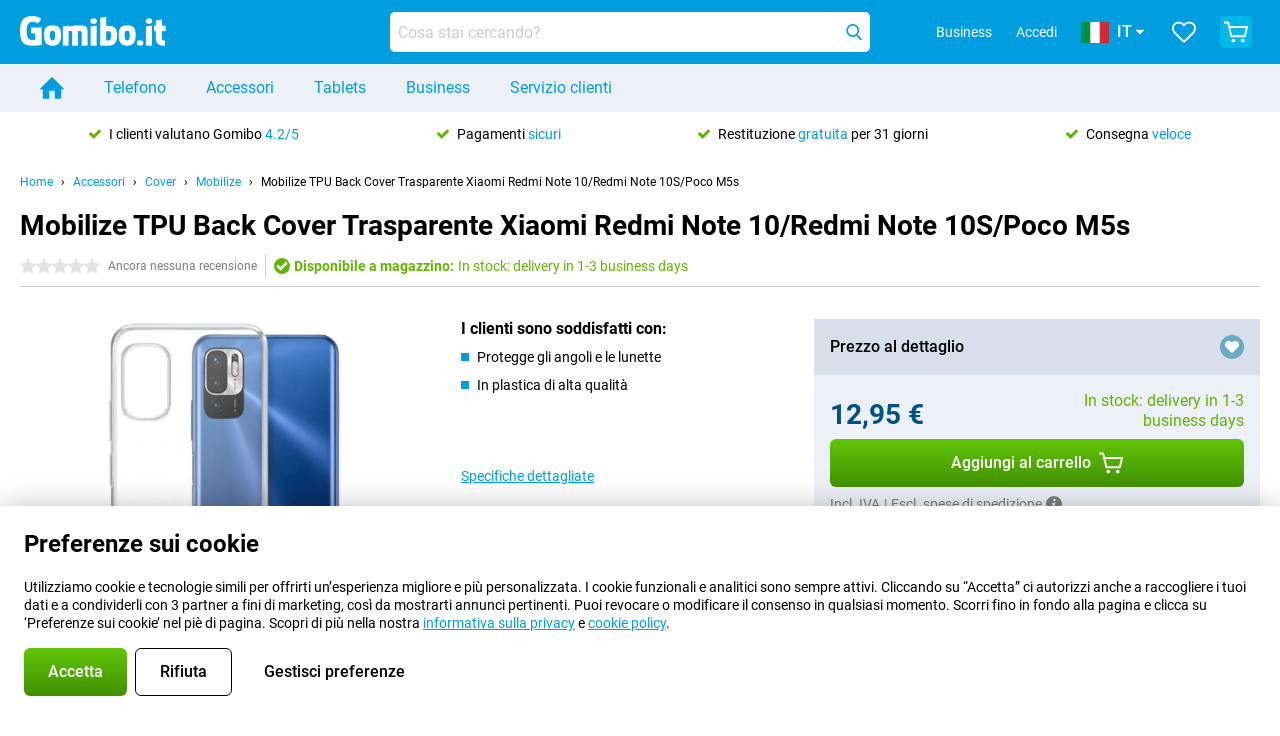

--- FILE ---
content_type: text/html; charset=UTF-8
request_url: https://www.gomibo.it/accessorio-dettaglio/mobilize-tpu-back-cover-trasparente-xiaomi-redmi-note-10
body_size: 28866
content:
<!DOCTYPE html>

<html lang="it-IT" data-lang="it">
	<head>
		
						<title data-react-helmet="true">Mobilize TPU Back Cover Trasparente Xiaomi Redmi Note 10/Redmi Note 10S/Poco M5s - Gomibo.it</title>

			
				<meta http-equiv="Content-Type" content="text/html; charset=UTF-8" data-react-helmet="true">
				<meta http-equiv="X-UA-Compatible" content="IE=edge" data-react-helmet="true">

				<meta name="author" content="Gomibo.it" data-react-helmet="true">
				<meta name="copyright" content="&copy; Gomibo.it" data-react-helmet="true">
				<meta name="viewport" content="width=device-width, initial-scale=1" data-react-helmet="true">
				<meta name="format-detection" content="telephone=no" data-react-helmet="true">

				<meta name="google-site-verification" content="TvBeIyAFVVs_hVEQKqVUUEVnS6z23d06wqhdX3KgngM" data-react-helmet="true">

				<meta name="description" content="Guarda qui tutto ciò che riguarda Mobilize TPU Back Cover Trasparente Xiaomi Redmi Note 10/Redmi Note 10S/Poco M5s: immagini, caratteristiche, prezzi ✓ Ordina prima delle 23:59 per la consegna il giorno successivo ✓ Fino a 31 giorni di reso gratuito" data-react-helmet="true">
				<meta name="robots" content="index,follow" data-react-helmet="true">
				<link rel="canonical" href="https://www.gomibo.it/accessorio-dettaglio/mobilize-tpu-back-cover-trasparente-xiaomi-redmi-note-10" data-react-helmet="true">
			
			
					<link data-react-helmet="true" rel="alternate" href="https://www.belsimpel.nl/accessoire-detail/mobilize-tpu-back-cover-transparant-xiaomi-redmi-note-10" hreflang="nl-nl">
					<link data-react-helmet="true" rel="alternate" href="https://www.gomibo.de/zubehoer-detail/mobilize-tpu-back-cover-durchsichtig-xiaomi-redmi-note-10" hreflang="de-de">
					<link data-react-helmet="true" rel="alternate" href="https://www.gomibo.at/zubehoer-detail/mobilize-tpu-back-cover-durchsichtig-xiaomi-redmi-note-10" hreflang="de-at">
					<link data-react-helmet="true" rel="alternate" href="https://www.gomibo.ie/accessory-detail/mobilize-tpu-back-cover-transparent-xiaomi-redmi-note-10" hreflang="en-ie">
					<link data-react-helmet="true" rel="alternate" href="https://www.gomibo.be/nl/accessoire-detail/mobilize-tpu-back-cover-transparant-xiaomi-redmi-note-10" hreflang="nl-be">
					<link data-react-helmet="true" rel="alternate" href="https://www.gomibo.be/fr/accessoire-detail/mobilize-tpu-back-cover-transparent-xiaomi-redmi-note-10" hreflang="fr-be">
					<link data-react-helmet="true" rel="alternate" href="https://www.gomibo.co.uk/accessory-detail/mobilize-tpu-back-cover-transparent-xiaomi-redmi-note-10" hreflang="en-gb">
					<link data-react-helmet="true" rel="alternate" href="https://www.gomibo.se/en/accessory-detail/mobilize-tpu-back-cover-transparent-xiaomi-redmi-note-10" hreflang="en-se">
					<link data-react-helmet="true" rel="alternate" href="https://www.gomibo.se/tillbehor-detaljer/mobilize-tpu-back-cover-transparent-xiaomi-redmi-note-10" hreflang="sv-se">
					<link data-react-helmet="true" rel="alternate" href="https://www.gomibo.ch/de/zubehoer-detail/mobilize-tpu-back-cover-durchsichtig-xiaomi-redmi-note-10" hreflang="de-ch">
					<link data-react-helmet="true" rel="alternate" href="https://www.gomibo.ch/en/accessory-detail/mobilize-tpu-back-cover-transparent-xiaomi-redmi-note-10" hreflang="en-ch">
					<link data-react-helmet="true" rel="alternate" href="https://www.gomibo.ch/it/accessorio-dettaglio/mobilize-tpu-back-cover-trasparente-xiaomi-redmi-note-10" hreflang="it-ch">
					<link data-react-helmet="true" rel="alternate" href="https://www.gomibo.ch/fr/accessoire-detail/mobilize-tpu-back-cover-transparent-xiaomi-redmi-note-10" hreflang="fr-ch">
					<link data-react-helmet="true" rel="alternate" href="https://www.gomibo.fi/en/accessory-detail/mobilize-tpu-back-cover-transparent-xiaomi-redmi-note-10" hreflang="en-fi">
					<link data-react-helmet="true" rel="alternate" href="https://www.gomibo.fi/lisavarusteiden-tiedot/mobilize-tpu-back-cover-lapinakyva-xiaomi-redmi-note-10" hreflang="fi-fi">
					<link data-react-helmet="true" rel="alternate" href="https://www.gomibo.pl/en/accessory-detail/mobilize-tpu-back-cover-transparent-xiaomi-redmi-note-10" hreflang="en-pl">
					<link data-react-helmet="true" rel="alternate" href="https://www.gomibo.pl/szczegoly-akcesoriow/mobilize-tpu-back-cover-przezroczyste-xiaomi-redmi-note-10" hreflang="pl-pl">
					<link data-react-helmet="true" rel="alternate" href="https://www.gomibo.it/en/accessory-detail/mobilize-tpu-back-cover-transparent-xiaomi-redmi-note-10" hreflang="en-it">
					<link data-react-helmet="true" rel="alternate" href="https://www.gomibo.it/accessorio-dettaglio/mobilize-tpu-back-cover-trasparente-xiaomi-redmi-note-10" hreflang="it-it">
					<link data-react-helmet="true" rel="alternate" href="https://www.gomibo.es/en/accessory-detail/mobilize-tpu-back-cover-transparent-xiaomi-redmi-note-10" hreflang="en-es">
					<link data-react-helmet="true" rel="alternate" href="https://www.gomibo.es/accesorio-detalles/mobilize-tpu-back-cover-transparente-xiaomi-redmi-note-10-redmi-note-10s" hreflang="es-es">
					<link data-react-helmet="true" rel="alternate" href="https://www.gomibo.cz/en/accessory-detail/mobilize-tpu-back-cover-transparent-xiaomi-redmi-note-10" hreflang="en-cz">
					<link data-react-helmet="true" rel="alternate" href="https://www.gomibo.cz/prislusenstvi-podrobnosti/mobilize-tpu-back-cover-pruhledne-xiaomi-redmi-note-10" hreflang="cs-cz">
					<link data-react-helmet="true" rel="alternate" href="https://www.gomibo.no/en/accessory-detail/mobilize-tpu-back-cover-transparent-xiaomi-redmi-note-10" hreflang="en-no">
					<link data-react-helmet="true" rel="alternate" href="https://www.gomibo.no/tilbehor-detailjer/mobilize-tpu-back-cover-transparent-xiaomi-redmi-note-10" hreflang="no-no">
					<link data-react-helmet="true" rel="alternate" href="https://www.gomibo.fr/en/accessory-detail/mobilize-tpu-back-cover-transparent-xiaomi-redmi-note-10" hreflang="en-fr">
					<link data-react-helmet="true" rel="alternate" href="https://www.gomibo.fr/accessoire-detail/mobilize-tpu-back-cover-transparent-xiaomi-redmi-note-10" hreflang="fr-fr">
					<link data-react-helmet="true" rel="alternate" href="https://www.gomibo.dk/en/accessory-detail/mobilize-tpu-back-cover-transparent-xiaomi-redmi-note-10" hreflang="en-dk">
					<link data-react-helmet="true" rel="alternate" href="https://www.gomibo.dk/tilbehor-detaljer/mobilize-tpu-back-cover-transparent-xiaomi-redmi-note-10" hreflang="da-dk">
					<link data-react-helmet="true" rel="alternate" href="https://www.gomibo.gr/en/accessory-detail/mobilize-tpu-back-cover-transparent-xiaomi-redmi-note-10" hreflang="en-gr">
					<link data-react-helmet="true" rel="alternate" href="https://www.gomibo.hr/en/accessory-detail/mobilize-tpu-back-cover-transparent-xiaomi-redmi-note-10" hreflang="en-hr">
					<link data-react-helmet="true" rel="alternate" href="https://www.gomibo.cy/en/accessory-detail/mobilize-tpu-back-cover-transparent-xiaomi-redmi-note-10" hreflang="en-cy">
					<link data-react-helmet="true" rel="alternate" href="https://www.gomibo.ee/en/accessory-detail/mobilize-tpu-back-cover-transparent-xiaomi-redmi-note-10" hreflang="en-ee">
					<link data-react-helmet="true" rel="alternate" href="https://www.gomibo.hu/en/accessory-detail/mobilize-tpu-back-cover-transparent-xiaomi-redmi-note-10" hreflang="en-hu">
					<link data-react-helmet="true" rel="alternate" href="https://www.gomibo.lu/en/accessory-detail/mobilize-tpu-back-cover-transparent-xiaomi-redmi-note-10" hreflang="en-lu">
					<link data-react-helmet="true" rel="alternate" href="https://www.gomibo.lv/en/accessory-detail/mobilize-tpu-back-cover-transparent-xiaomi-redmi-note-10" hreflang="en-lv">
					<link data-react-helmet="true" rel="alternate" href="https://www.gomibo.lt/en/accessory-detail/mobilize-tpu-back-cover-transparent-xiaomi-redmi-note-10" hreflang="en-lt">
					<link data-react-helmet="true" rel="alternate" href="https://www.gomibo.mt/en/accessory-detail/mobilize-tpu-back-cover-transparent-xiaomi-redmi-note-10" hreflang="en-mt">
					<link data-react-helmet="true" rel="alternate" href="https://www.gomibo.pt/en/accessory-detail/mobilize-tpu-back-cover-transparent-xiaomi-redmi-note-10" hreflang="en-pt">
					<link data-react-helmet="true" rel="alternate" href="https://www.gomibo.pt/detalhe-acessorios/mobilize-tpu-back-cover-transparente-xiaomi-redmi-note-10" hreflang="pt-pt">
					<link data-react-helmet="true" rel="alternate" href="https://www.gomibo.ro/en/accessory-detail/mobilize-tpu-back-cover-transparent-xiaomi-redmi-note-10" hreflang="en-ro">
					<link data-react-helmet="true" rel="alternate" href="https://www.gomibo.sk/en/accessory-detail/mobilize-tpu-back-cover-transparent-xiaomi-redmi-note-10" hreflang="en-sk">
					<link data-react-helmet="true" rel="alternate" href="https://www.gomibo.si/en/accessory-detail/mobilize-tpu-back-cover-transparent-xiaomi-redmi-note-10" hreflang="en-si">
			

			
									<link
						rel="preconnect"
						href="//bsimg.nl"
												data-react-helmet="true"
					>
									<link
						rel="preconnect"
						href="//www.google-analytics.com"
												data-react-helmet="true"
					>
									<link
						rel="preconnect"
						href="//www.googletagmanager.com"
												data-react-helmet="true"
					>
									<link
						rel="preconnect"
						href="//googleads.g.doubleclick.net"
													crossorigin
												data-react-helmet="true"
					>
									<link
						rel="preconnect"
						href="//connect.facebook.net"
													crossorigin
												data-react-helmet="true"
					>
									<link
						rel="preconnect"
						href="//www.facebook.com"
													crossorigin
												data-react-helmet="true"
					>
									<link
						rel="preconnect"
						href="//s3-eu-west-1.amazonaws.com"
													crossorigin
												data-react-helmet="true"
					>
				
									<link href="https://www.googletagmanager.com/gtag/js?id=G-LJ44DRS8EN" rel="preload" as="script">
				
									<script>
						(function(w, d, s, l, i, z) {
							w[l] = w[l] || [];
							w[l].push({
								'gtm.start': new Date().getTime(),
								event: 'gtm.js'
							});
							var f = d.getElementsByTagName(s)[0],
								j = d.createElement(s),
								dl = l != 'dataLayer' ? '&l=' + l : '';
							j.async = true;
							j.src = z + '/aabcona/gtm.js?id=' + i + dl;
							f.parentNode.insertBefore(j, f);
						})(window, document, 'script', 'dataLayer', 'GTM-PML49HF8', 'https://www.gomibo.it');
					</script>
							

			
			
				<meta name="theme-color" content="#009ddf" data-react-helmet="true"> 				<link rel="icon" type="image/png" href="https://bsimg.nl/assets/img/shared/branding/gomibo_it/favicon/favicon-96x96.png" sizes="96x96" data-react-helmet="true" />
				<link rel="icon" type="image/svg+xml" href="https://bsimg.nl/assets/img/shared/branding/gomibo_it/favicon/favicon.svg" data-react-helmet="true" />
				<link rel="shortcut icon" href="https://bsimg.nl/assets/img/shared/branding/gomibo_it/favicon/favicon.ico" data-react-helmet="true" />
				<link rel="apple-touch-icon" sizes="180x180" href="https://bsimg.nl/assets/img/shared/branding/gomibo_it/favicon/apple-touch-icon.png" data-react-helmet="true" />
			

			
							

			
				<meta name="twitter:card" content="summary_large_image" data-react-helmet="true">
									<meta name="twitter:site" content="@gomibo" data-react-helmet="true">
							

			
				<meta property="og:locale" content="it_IT" data-react-helmet="true">
				<meta property="og:type" content="website" data-react-helmet="true">
				<meta property="og:site_name" content="Gomibo.it" data-react-helmet="true">
				
					<meta property="og:url" content="https://www.gomibo.it/accessorio-dettaglio/mobilize-tpu-back-cover-trasparente-xiaomi-redmi-note-10" data-react-helmet="true">
					<meta property="og:title" content="Mobilize TPU Back Cover Trasparente Xiaomi Redmi Note 10/Redmi Note 10S/Poco M5s" data-react-helmet="true">
					<meta property="og:description" content="Bekijk hier alles over de Mobilize TPU Back Cover Trasparente Xiaomi Redmi Note 10/Redmi Note 10S/Poco M5s: afbeeldingen, specificaties, prijzen. Bestel &#039;m, snel en voordelig bij Gomibo.it!" data-react-helmet="true">
				
				
					<meta property="og:image" content="https://bsimg.nl/images/mobilize-tpu-back-cover-transparant-xiaomi-redmi-note-10_1.png/YPPYeL0zkCfwMwWQrjOWnC8nE7o%3D/fit-in/0x0/filters%3Aupscale%28%29" data-react-helmet="true">
					<meta property="og:image:secure_url" content="https://bsimg.nl/images/mobilize-tpu-back-cover-transparant-xiaomi-redmi-note-10_1.png/YPPYeL0zkCfwMwWQrjOWnC8nE7o%3D/fit-in/0x0/filters%3Aupscale%28%29" data-react-helmet="true">
					
						<meta property="og:image:width" content="325" data-react-helmet="true">
					
					
						<meta property="og:image:height" content="505" data-react-helmet="true">
					
				
			

			
			<script id="head_breadcrumbs" type="application/ld+json" data-react-helmet="true">
				{
    "@context": "https://schema.org",
    "@type": "BreadcrumbList",
    "itemListElement": [
        {
            "@type": "ListItem",
            "position": 1,
            "item": {
                "@id": "https://www.gomibo.it/",
                "name": "Home"
            }
        },
        {
            "@type": "ListItem",
            "position": 2,
            "item": {
                "@id": "https://www.gomibo.it/accessori",
                "name": "Accessori"
            }
        },
        {
            "@type": "ListItem",
            "position": 3,
            "item": {
                "@id": "https://www.gomibo.it/cover",
                "name": "Cover"
            }
        },
        {
            "@type": "ListItem",
            "position": 4,
            "item": {
                "@id": "https://www.gomibo.it/cover/mobilize",
                "name": "Mobilize"
            }
        },
        {
            "@type": "ListItem",
            "position": 5,
            "item": {
                "@id": "https://www.gomibo.it/accessorio-dettaglio/mobilize-tpu-back-cover-trasparente-xiaomi-redmi-note-10",
                "name": "Mobilize TPU Back Cover Trasparente Xiaomi Redmi Note 10/Redmi Note 10S/Poco M5s"
            }
        }
    ]
}
			</script>
		

			
			<script id="head_schema" type="application/ld+json" data-react-helmet="true">
				{
    "@context": "https://schema.org",
    "@type": "Product",
    "name": "Mobilize TPU Back Cover Trasparente Xiaomi Redmi Note 10/Redmi Note 10S/Poco M5s",
    "image": [
        "https://bsimg.nl/images/mobilize-tpu-back-cover-transparant-xiaomi-redmi-note-10_1.png/YPPYeL0zkCfwMwWQrjOWnC8nE7o%3D/fit-in/0x0/filters%3Aupscale%28%29"
    ],
    "url": "https://www.gomibo.it/accessorio-dettaglio/mobilize-tpu-back-cover-trasparente-xiaomi-redmi-note-10",
    "description": "Informazioni su Mobilize TPU Back Cover Trasparente Xiaomi Redmi Note 10/Redmi Note 10S/Poco M5s: specifiche, recensioni, contratti, notizie, consigli e trucchi, domande frequenti, accessori e ordine del prodotto!",
    "gtin13": "8718256948893",
    "sku": "MOB-GCC-REDMINOTE10",
    "brand": {
        "@type": "Thing",
        "name": "Mobilize"
    },
    "offers": {
        "@type": "Offer",
        "priceCurrency": "EUR",
        "price": "12.95",
        "url": "https://www.gomibo.it/accessorio-dettaglio/mobilize-tpu-back-cover-trasparente-xiaomi-redmi-note-10",
        "itemCondition": "https://schema.org/NewCondition",
        "availability": "https://schema.org/InStock",
        "seller": {
            "@type": "Organization",
            "name": "Gomibo.it",
            "url": "https://www.gomibo.it",
            "logo": "https://bsimg.nl/assets/img/shared/branding/gomibo_it/social/share_logo.png",
            "email": "info@gomibo.it",
            "telephone": "+39800694240"
        }
    }
}
			</script>
		

							<script>
					try {
						if (!/^(?!Windows).*Linux.*Android [0-9]+[0-9.]*/i.test(navigator.userAgent)) {
							var document_head = document.getElementsByTagName('head')[0];
							var fonts_css_link = document.createElement('link');
							fonts_css_link.rel = 'stylesheet';
							fonts_css_link.type = 'text/css';
							fonts_css_link.media = 'screen';
														fonts_css_link.href = "/assets/css/responsive/gomibo/fonts.css?57619e445f74a8f4813f54ec89280902";
							document_head.appendChild(fonts_css_link);
						}
					} catch (err) {
											}
				</script>
			
						<script type="module" src="/assets/react/vendor.js?719b26a265f96ecdf9d0"></script>
			<script type="module" src="/assets/react/commons.js?3087ca1da660f7a1035e"></script>
			<script type="module" src="/assets/react/app.js?ffbea62f42e7563d15c2"></script>
			<script type="module" src="/assets/react/header.js?9a1d199f0597956cd86e"></script>
			
	<script type="module" src="/assets/react/productdetail.js?b3a862aba02bd40e3755"></script>
	<link rel="preload" as="image" href="https://bsimg.nl/assets/img/shared/branding/gomibo_it/logo/site_header.png">
			<link rel="preload" as="image" href="https://bsimg.nl/images/mobilize-tpu-back-cover-transparant-xiaomi-redmi-note-10_1.png/CYuigL1hYy5nrsRz5i76QWYItn0%3D/fit-in/365x365/filters%3Aformat%28png%29%3Aupscale%28%29" imagesrcset="https://bsimg.nl/images/mobilize-tpu-back-cover-transparant-xiaomi-redmi-note-10_1.png/_ySC1Phxqy3X94P6YDZ155d852E%3D/fit-in/365x365/filters%3Aformat%28webp%29%3Aupscale%28%29 365w,https://bsimg.nl/images/mobilize-tpu-back-cover-transparant-xiaomi-redmi-note-10_1.png/WPS1nymgxBXpsmNy3CA7AhxAAFc%3D/fit-in/730x730/filters%3Aformat%28webp%29%3Aupscale%28%29 730w,https://bsimg.nl/images/mobilize-tpu-back-cover-transparant-xiaomi-redmi-note-10_1.png/RA7SjqXaWQyzMAZvolLmUZ4nXq8%3D/fit-in/1095x1095/filters%3Aformat%28webp%29%3Aupscale%28%29 1095w" imagesizes="100vw">
	

						
						

    	<script data-name="windowVariable">window.allowSentry = "true"</script>
	<script data-name="windowVariable">window.deployedGitSha = "9e3a950bcf3c960333d1592d2cc65386bd1ecc08"</script>
	<script data-name="windowVariable">window.sentryDsn = "https://748af9a1ce5f480290c68043c76a1ea2@sentry.belsimpel.nl/11"</script>
	<script data-name="windowVariable">window.staggeredVariations = "null"</script>



                        	<script data-name="windowVariable">window.translations = "[{\"it\":{\"\":\"\",\"%number_of_reviews% verified review\":[\"{count, plural,\",\"one {%number_of_reviews% recensione verificata}\",\"other {%number_of_reviews% recensioni verificate}\",\"}\"],\"%number_of_stars% star\":[\"{count, plural,\",\"one {%number_of_stars% stella}\",\"other {%number_of_stars% stelle}\",\"}\"],\"(This review is) about [provider name]\\u0004about %provider_name%\":\"su %provider_name%\",\"(This review is) about the [variant name]\\u0004about the %variant_name%\":\"su %variant_name%\",\"(excl. VAT)\":\"(escl. IVA)\",\"(provider dependent)\":\"(dipendente dal fornitore)\",\"9701 DA\":\"9701 DA\",\"Add %product_name% to your shopping cart\":\"Aggiungi %product_name% al tuo carrello\",\"All news articles\":\"Tutti gli articoli\",\"All pros & cons\":\"Tutti i pro & contro\",\"All reviews\":\"Tutte le recensioni\",\"Buy a SIM Free %product_group_name%? The options:\":\"Compra una SIM gratuita %product_group_name%? Le opzioni:\",\"Buy the %product_group_name%? The options:\":\"Compra il %product_group_name%? Le opzioni:\",\"Capacity\":\"Capacit\\u00e0\",\"Capacity:\":\"Capacit\\u00e0:\",\"Change address\":\"Cambiamento di indirizzo\",\"Check postal code\":\"Controllare il codice postale\",\"Choose your provider...\":\"Scegli il tuo fornitore...\",\"Colour\":\"Colore\",\"Colour and capacity\":\"Colore e capacit\\u00e0\",\"Colour and capacity:\":\"Colore e capacit\\u00e0:\",\"Colour:\":\"Colore:\",\"Complete description\":\"Descrizione completa\",\"Con\":\"Contro\",\"Condition:\":\"Condizione:\",\"Confirm\":\"Conferma\",\"Delivery time\":\"Tempo di consegna\",\"Detailed specifications\":\"Specifiche dettagliate\",\"Device upfront\":\"Dispositivo in anticipo\",\"Enter your email address\":\"Inserisci il tuo indirizzo e-mail\",\"Estimated retail price\":\"Prezzo al dettaglio stimato\",\"Everything about %provider% and your contract\":\"Tutto su %provider% e il tuo contratto\",\"Everything about the %product_group_name%\":\"Tutto ci\\u00f2 che riguarda il %product_group_name%\",\"Excl. VAT\":\"Escl. IVA\",\"Go straight to:\":\"Vai direttamente a:\",\"Hide compatible products\":\"Nascondi i prodotti compatibili\",\"House number\":\"Numero civico\",\"House number:\":\"Numero civico:\",\"How are our reviews created?\":\"Come vengono create le nostre recensioni?\",\"I recommend this product\":\"Raccomando questo prodotto\",\"Icon %name%\":\"Icona %name%\",\"In stock\":\"Disponibile a magazzino\",\"In stock:\":\"Disponibile a magazzino:\",\"Incl. VAT\":\"Incl. IVA\",\"Information\":\"Informazioni\",\"Keep me updated\":\"Tienimi aggiornato\",\"Language:\":\"Lingua:\",\"Loading...\":\"Caricamento in corso...\",\"More information\":\"Maggiori informazioni\",\"More videos\":\"Altri video\",\"News article contains a video\":\"L\'articolo contiene un video\",\"No reviews yet\":\"Ancora nessuna recensione\",\"Not in stock\":\"Non presente in magazzino\",\"Not in stock %clr_grey_dark%%plain%at this store %with_provider% %end_plain%%end_clr_grey_dark%\":\"Non disponibile %clr_grey_dark%%plain%in questo negozio %with_provider% %end_plain%%end_clr_grey_dark%\",\"Not in stock %clr_grey_dark%%plain%at this store%end_plain%%end_clr_grey_dark%\":\"Non disponibile %clr_grey_dark%%plain%in questo negozio%end_plain%%end_clr_grey_dark%\",\"Order\":\"Ordina\",\"Play video\":\"Riproduci video\",\"Postal code\":\"Codice postale\",\"Postal code:\":\"Codice postale:\",\"Price\":\"Prezzo\",\"Pro\":\"Pro\",\"Provider-dependent delivery time\":\"Tempo di consegna dipendente dal fornitore\",\"Rate this review with a \'thumbs down\'\":\"Valuta questa recensione con un \'pollice verso\'\",\"Rate this review with a \'thumbs up\'\":\"Valuta questa recensione con un \'pollice in su\'\",\"Repairability index\":\"Indice di riparabilit\\u00e0\",\"Retail price\":\"Prezzo al dettaglio\",\"Scroll down for more information\":\"Scorri verso il basso per maggiori informazioni\",\"See terms and conditions for special offers\":\"Consulta termini e condizioni per le offerte speciali\",\"Select your bundle:\":\"Seleziona il tuo pacchetto:\",\"Show all compatible products (%amount%)\":\"Mostra tutti i prodotti compatibili (%amount%)\",\"Something went wrong while saving your rating. Please try again in a few minutes.\":\"Qualcosa \\u00e8 andato storto durante il salvataggio della tua valutazione. Si prega di riprovare tra qualche minuto.\",\"Sort by:\":\"Ordina per:\",\"Special Offer:\":\"Offerta speciale:\",\"Storage\":\"Stoccaggio\",\"Store availability\":\"Disponibilit\\u00e0 del negozio\",\"Store:\":[\"{count, plural,\",\"one {Negozio:}\",\"other {Negozi:}\",\"}\"],\"Suffix\":\"Suffisso\",\"The %product_name% is compatible to use in combination with the following phones and tablets.\":\"Il %product_name% \\u00e8 compatibile per l\'uso in combinazione con i seguenti telefoni e tablet.\",\"The benefits of ordering at %domain_name%\":\"I vantaggi di ordinare a %domain_name%\",\"Tip!\":\"Suggerimento!\",\"Video\":\"Video\",\"Video:\":\"Video:\",\"View all outlets\":\"Visualizza tutti i punti vendita\",\"View frequencies\":\"Visualizza le frequenze\",\"You cannot re-rate this review\":\"Non puoi rivalutare questa recensione\",\"Your email address\":\"Il tuo indirizzo e-mail\",\"a\":\"a\",\"excl. VAT\":\"escl. IVA\",\"from:\":\"da:\"}},{\"it\":{\"\":\"\",\"%bold%Please note!%end_bold% Certain products have been removed from your favourites list because they are no longer available or the bundle has changed.\":\"%bold%Attenzione!%end_bold% Alcuni prodotti sono stati rimossi dalla tua lista dei preferiti perch\\u00e9 non sono pi\\u00f9 disponibili o il bundle \\u00e8 cambiato.\",\"%contract_duration_in_months% month\":[\"{count, plural,\",\"one {%contract_duration_in_months% mese}\",\"other {%contract_duration_in_months% mesi}\",\"}\"],\"%credit% prepaid credit\":\"%credit% credito prepagato\",\"%number% options selected\":\"%number% opzioni selezionate\",\"%number_of_items% item\":[\"{count, plural,\",\"one {%number_of_items% articolo}\",\"other {%number_of_items% articoli}\",\"}\"],\"%number_of_orders% pending order\":[\"{count, plural,\",\"one {%number_of_orders% ordine in sospeso}\",\"other {%number_of_orders% ordini in sospeso}\",\"}\"],\"%number_of_reviews% review\":[\"{count, plural,\",\"one {%number_of_reviews% recensione}\",\"other {%number_of_reviews% recensioni}\",\"}\"],\"%number_of_reviews% verified review\":[\"{count, plural,\",\"one {%number_of_reviews% recensione verificata}\",\"other {%number_of_reviews% recensioni verificate}\",\"}\"],\"%number_of_stars% star\":[\"{count, plural,\",\"one {%number_of_stars% stella}\",\"other {%number_of_stars% stelle}\",\"}\"],\"%provider_name% Data Only contract\":\"%provider_name% Contratto di soli dati\",\"%provider_name% Data Only upgrade\":\"%provider_name% Aggiornamento solo dati\",\"%provider_name% Sim Only contract\":\"%provider_name% nuovo contratto Solo-SIM\",\"%provider_name% Sim Only contract - Young\":\"%provider_name% nuovo contratto Solo-SIM - Giovani\",\"%provider_name% Sim Only upgrade\":\"%provider_name% Aggiornamento Solo-Sim\",\"%provider_name% Sim Only upgrade - Young\":\"%provider_name% Aggiornamento Solo-Sim - Giovani\",\"%provider_name% contract\":\"%provider_name% contratto\",\"%provider_name% contract - Young\":\"%provider_name% contratto - Giovani\",\"%provider_name% upgrade\":\"%provider_name% aggiornamento\",\"%provider_name% upgrade - Young\":\"%provider_name% aggiornamento - Giovani\",\"(excl. VAT):\":\"(escl. IVA):\",\"1 year\":\"1 anno\",\"2 year\":\"2 anni\",\"3-in-1 SIM card\":\"Scheda SIM 3-in-1\",\"A letter with a simple step-by-step plan is included with the delivered SIM card. We will transfer your own phone number to your new SIM card on the same day that you perform these steps.\":\"Una lettera con un semplice piano passo dopo passo \\u00e8 inclusa nella scheda SIM consegnata. Trasferiremo il tuo numero di telefono alla nuova carta SIM lo stesso giorno in cui eseguirai questi step.\",\"A verification token has been sent to your email address. Fill in this verification token to log in.\":\"Un token di verifica \\u00e8 stato inviato al vostro indirizzo e-mail. Compilate questo token di verifica per accedere.\",\"Accessories made for the %device_name% - Recommended by our experts\":\"Accessori fatti per il %device_name%- Raccomandato dai nostri esperti\",\"Add %product_name% to your shopping cart\":\"Aggiungi %product_name% al tuo carrello\",\"Add products to your favourites by clicking on \":\"Aggiungi i prodotti ai tuoi preferiti cliccando su \",\"Add to your favourites\":\"Aggiungi ai tuoi preferiti\",\"Added\":\"Aggiunto\",\"Added to your shopping cart\":\"Aggiunto al carrello\",\"After %amount% month:\":[\"{count, plural,\",\"one {Dopo %amount% mese:}\",\"other {Dopo %amount% mesi:}\",\"}\"],\"All options\":\"Tutte le opzioni\",\"Already have an account?\":\"Hai gi\\u00e0 un conto?\",\"Amount\":\"Importo\",\"Amount:\":\"Importo:\",\"Are you staying with the same provider?\":\"Sei rimasto con lo stesso fornitore?\",\"As the name suggests, you\'ll receive 3 sizes in 1.\":\"Come suggerisce il nome, riceverai 3 misure in 1.\",\"At home or at work:\":\"A casa o al lavoro:\",\"At home, at work, or via PostNL pick-up point:\":\"A casa, al lavoro o tramite un punto di ritiro PostNL:\",\"Business\":\"Business\",\"By entering your details, you agree to our privacy statement.\":\"Inserendo i tuoi dati, accetti la nostra dichiarazione sulla privacy.\",\"Cable connection\":\"Collegamento del cavo\",\"Can you transfer %number%?\":\"Riesci a fare il trasferimento %number%?\",\"Change shopping cart\":\"Cambia il carrello della spesa\",\"Check now\":\"Controlla ora\",\"Check other data\":\"Controllare altri dati\",\"Check with %current_provider% if you can already take or renew %phone_number% and see your personal discount\":\"Controlla %current_provider% se \\u00e8 gi\\u00e0 possibile procedere con l\'aggiornamento o con il trasferimento %phone_number%:\",\"Check with %current_provider% whether you can already upgrade or transfer %phone_number%:\":\"Controlla %current_provider% se \\u00e8 gi\\u00e0 possibile procedere con l\'aggiornamento o con il trasferimento %phone_number%:\",\"Choose your bundle\":\"Scegli il tuo pacchetto\",\"Choose your provider...\":\"Scegli il tuo fornitore...\",\"Choose your upgrade\":\"Scegli il tuo aggiornamento\",\"Clear entered value\":\"Cancella il valore inserito\",\"Click on the link in the email to activate your account.\":\"Clicca sul link nell\'e-mail per attivare il tuo conto.\",\"Click on the link in the email to reset your password.\":\"Clicca sul link nell\'e-mail per reimpostare la tua parola ordine.\",\"Close\":\"Chiudi\",\"Close this message\":\"Chiudi questo messaggio\",\"Compact version\\u0004Add to cart\":\"Al carrello\",\"Confirm\":\"Conferma\",\"Confirm that this is you\":\"Confirm that this is you\",\"Continue\":\"Continua\",\"Continue shopping\":\"Continua lo shopping\",\"Contract:\":\"Contratto:\",\"Copper connection\":\"Connessione in rame\",\"Create a new password for\":\"Crea una nuova parole ordine per\",\"Create account\":\"Crea un conto\",\"Create password\":\"Crea la parola ordine\",\"Credit after registration at the provider.\":\"Credito dopo la registrazione presso il fornitore.\",\"DSL connection\":\"Connessione DSL\",\"Date of birth\":\"Data di nascita\",\"Delete\":\"Cancella\",\"Detailed information\":\"Informazioni dettagliate\",\"Device payment:\":\"Pagamento del dispositivo:\",\"Device upfront\":\"Dispositivo in anticipo\",\"Didn\'t receive an email? Please check your spam folder, or request the verification email again by\":\"Non avete ricevuto l\'e-mail? Controllate la cartella spam o richiedete nuovamente l\'e-mail di verifica tramite\",\"Didn\'t receive an email? Please check your spam folder, or request the verification email again in %time% seconds.\":\"Non avete ricevuto l\'e-mail? Controllare la cartella spam o richiedere nuovamente l\'e-mail di verifica entro %time% secondi.\",\"Do you get a loyalty discount?\":\"Hai uno sconto fedelt\\u00e0?\",\"Do you keep getting this message? Please try again in a couple of minutes.\":\"Continui a ricevere questo messaggio? Si prega di riprovare tra un paio di minuti.\",\"Do you want to save your favourites and be able to view them again at a later time?\":\"Vuoi salvare i tuoi preferiti ed essere in grado di visualizzarli di nuovo in un secondo momento?\",\"Don\'t have an account yet?\":\"Non hai ancora un conto\",\"Don\'t lose sight of your favourites!\":\"Non perdere di vista i tuoi preferiti!\",\"Don\'t worry - free 31-day return period\":\"Non preoccuparti - periodo di reso gratuito di 31 giorni\",\"Done in 2 minutes.\":\"Fatto in 2 minuti.\",\"Email address\":\"Indirizzo e-mail\",\"Enter your current phone number\":\"Inserisci il tuo attuale numero di telefono\",\"Enter your email address so we can send you an email to activate your account.\":\"Inserisci il tuo indirizzo di posta elettronica cos\\u00ec possiamo inviarti un\'e-mail per attivare il tuo conto.\",\"Enter your email address so we can send you an email to reset your password.\":\"Inserisci il tuo indirizzo di posta elettronica cos\\u00ec possiamo inviarti un\'e-mail per reimpostare la tua parola ordine\",\"Excl. VAT\":\"Escl. IVA\",\"Expected delivery time:\":\"Tempo di consegna previsto:\",\"External shop reviews\":\"Recensioni esterne del negozio\",\"Featured deal!\":\"Offerta in primo piano!\",\"Fiber connection\":\"Collegamento in fibra\",\"Find and select your model\":\"Trova e seleziona il tuo modello\",\"First month from %old_price% per month now only:\":[\"{count, plural,\",\"one {Il primo mese da %old_price% per mese ora solo:}\",\"other {I primi %discount_period% mesi da %old_price% per mese ora solo:}\",\"}\"],\"First month:\":[\"{count, plural,\",\"one {Primo mese:}\",\"other {I primi %amount% mesi:}\",\"}\"],\"For questions or persisting problems, you can always reach us via\":\"Per domande o problemi persistenti, puoi sempre raggiungerci via\",\"For your %provider% contract\":\"Seleziona il tuo %provider%contratto\",\"Forgot your password?\":\"Hai dimenticato la parole ordine?\",\"From the moment that your number is transferred to %provider_name%, your old contract will be cancelled.\":\"Dal momento in cui il tuo numero viene trasferito a %provider_name%, il tuo vecchio contratto sar\\u00e0 cancellato.\",\"From the moment that your number is transferred, your old contract will be cancelled.\":\"Dal momento in cui il tuo numero viene trasferito, il tuo vecchio contratto sar\\u00e0 cancellato.\",\"Get a loyalty discount! Which products are already registered to your address?\":\"Ottieni uno sconto fedelt\\u00e0! Quali prodotti sono gi\\u00e0 registrati al tuo indirizzo?\",\"Hide\":\"Nascondi\",\"House number\":\"Numero civico\",\"Imperative\\u0004Log in\":\"Accedi\",\"Imperative\\u0004create an account.\":\"Crea un conto.\",\"In order to qualify for the loyalty discount of %selector%, you need more %provider% products.\":\"Per qualificarsi per uno %selector%sconto fedelt\\u00e0 servono pi\\u00f9 %provider%prodotti.\",\"In stock\":\"Disponibile a magazzino\",\"In the meantime, you\'ll be able to use your old SIM card.\":\"Nel frattempo, potrai usare la tua vecchia carta SIM.\",\"Incl. VAT\":\"Incl. IVA\",\"Invalid address.\":\"Indirizzo non valido.\",\"Invalid date of birth.\":\"Data di nascita non valida.\",\"It doesn\'t matter which provider you\'ve chosen.\":\"Non importa quale fornitore tu abbia scelto.\",\"Leave blank to view all results\":\"Lascia vuoto per visualizzare tutti i risultati\",\"Less options\":\"Meno opzioni\",\"Loading...\":\"Caricamento in corso...\",\"Log in\":\"Accedi\",\"Log in to %brand_name%\":\"Accedi a %brand_name%\",\"Log in with your order number\":\"Accedi con il tuo numero d\'ordine\",\"Login\":\"Accesso\",\"Long per month\\u0004Total per month:\":\"Totale al mese:\",\"Medium\":\"Medio\",\"Micro SIM card\":\"Scheda Micro SIM\",\"Mini SIM card\":\"Mini scheda SIM\",\"Minimum 8 characters\":\"Minimo 8 caratteri\",\"Minimum age of contracts is 18 years. Is the contract in the name of your parent(s)? Fill in the details that are known to the provider.\":\"L\'et\\u00e0 minima per stipulare un contratto \\u00e8 di 18 anni. Il contratto \\u00e8 a nome dei tuoi genitori? Compila i dettagli che sono noti al fornitore.\",\"Monthly terminable\":\"Terminabile mensilmente\",\"More information\":\"Maggiori informazioni\",\"Most new smartphones use this type of SIM card.\":\"La maggior parte dei nuovi smartphone usa questo tipo di scheda SIM.\",\"Nano SIM card\":\"Scheda Nano SIM\",\"New contract\":\"Nuovo contratto\",\"New:\":\"Nuovo:\",\"Next\":\"Prossimo\",\"No connection charge and done in 2 minutes.\":\"Nessun costo di connessione e fatto in 2 minuti.\",\"No double charges\":\"Nessuna spesa doppia\",\"No email address has been entered.\":\"Non \\u00e8 stato inserito alcun indirizzo e-mail.\",\"No results found\":\"Nessun risultato trovato\",\"No results found.\":\"Nessun risultato trovato.\",\"No reviews yet\":\"Ancora nessuna recensione\",\"Not in stock\":\"Non presente in magazzino\",\"Number Transfer Guarantee\":\"Garanzia di trasferimento del numero\",\"Number of items:\":\"Numero di articoli:\",\"On the number transfer date, your number will be transferred to your new SIM card.\":\"Alla data di trasferimento del numero, il tuo numero sar\\u00e0 trasferito alla nuova carta SIM.\",\"One-off %provider% connection charge, charged on the first invoice:\":\"Scatto alla risposta una tantum %provider%, addebitato sulla prima fattura:\",\"Oops, an error occurred!\":\"Ops, si \\u00e8 verificato un errore!\",\"Order\":\"Ordina\",\"Order now\":\"Ordina ora\",\"Order number\":\"Numero d\'ordine\",\"Order number:\":\"Numero d\'ordine:\",\"Outlet devices\":\"Dispositivi di uscita\",\"Outlet from %span%%price%%end_span%\":\"Outlet %span%%price%%end_span%\",\"Password\":\"Parola ordine\",\"Password for %brand_name%\":\"Parola ordine per %brand_name%\",\"Per MB:\":\"Per MB:\",\"Per min: %cost% (to landline)\":\"Al minuto: %cost% (alla linea fissa)\",\"Per min: %cost% (to mobile phone)\":\"Al minuto: %cost% (al cellulare)\",\"Per text:\":\"Per messaggio:\",\"Pick up in a %brand_name% store: free of charge\":\"Ritiro in un negozio %brand_name%: gratuito\",\"Postal code\":\"Codice postale\",\"Pre-order\":\"Pre-ordine\",\"Previous\":\"Precedente\",\"Price\":\"Prezzo\",\"Price details:\":\"Dettagli del prezzo:\",\"Price prepaid SIM card:\":\"Prezzo scheda SIM prepagata:\",\"Price replacement SIM card:\":\"Prezzo sostituzione scheda SIM:\",\"Proceed to checkout\":\"Procedi al checkout\",\"Ready\":\"Pronto\",\"Receive your new phone tomorrow.\":\"Ricevi il tuo nuovo telefono domani.\",\"Register\":\"Registrati\",\"Register at %brand_name%\":\"Registrati su %brand_name%\",\"Remove from your favourites\":\"Rimuovi dai tuoi preferiti\",\"Resend activation link\":\"Invia nuovamente il link di attivazione\",\"SIM card type:\":\"Tipo di scheda SIM:\",\"SIM card with %credit% prepaid credit\":\"Carta SIM con %credit% credito prepagato\",\"Save money with Sim Only or choose a new device.\":\"Risparmia con Sim Only o scegli un nuovo dispositivo.\",\"Seamless transfer\":\"Trasferimento senza soluzione di continuit\\u00e0\",\"Search\":\"Cerca\",\"Select the products that are already active on your address, besides your current phone subscription, and immediately check out the extra benefits you\'ll receive.\":\"Seleziona i prodotti che sono gi\\u00e0 attivi al tuo indirizzo, oltre al tuo attuale contratto telefonico, e controlla immediatamente i benefici extra pensati per te.\",\"Select the products that, in addition to your current order, are already active at your address:\":\"Selezionate i prodotti che, oltre all\'ordine in corso, sono gi\\u00e0 attivi presso il vostro indirizzo:\",\"Select your current network\":\"Seleziona il tuo attuale fornitore\",\"Select your current provider\":\"Seleziona il tuo attuale fornitore\",\"Send email\":\"Invia l\'e-mail\",\"Shipping fees:\":\"Costi di spedizione:\",\"Short per month\\u0004Total per month:\":\"Totale al mese:\",\"Show\":\"Mostra\",\"Sign up for an email notification when this product comes back in stock\":\"Iscriviti per ricevere una notifica via email quando questo prodotto sar\\u00e0 di nuovo disponibile\",\"Skip check\":\"Salta il controllo\",\"Something went wrong. Our colleagues were automatically notified of the problem.\":\"Qualcosa \\u00e8 andato storto. I nostri colleghi sono stati avvisati automaticamente del problema.\",\"Stock:\":\"Stock:\",\"Strength:\":\"Forza:\",\"Strong\":\"Forte\",\"Suffix\":\"Suffisso\",\"The %bold%%product_name%%end_bold% has been added to your shopping cart\":\"Il %bold%%product_name%%end_bold% e stato aggiunto al tuo carrello\",\"The email address and password combination is not registered with us. Did you\":\"Queste credenziali di accesso non sono registrate sul sito. Hai fatto\",\"The email address you entered is not valid. Please check whether the email address contains an @, a period, and no spacing.\":\"L\'indirizzo e-mail che hai inserito non \\u00e8 valido. Controlla che l\'indirizzo e-mail contenga una @, un punto e nessuno spazio.\",\"The following sizes are included:\":\"Sono incluse le seguenti misure:\",\"The link has expired. Click on the button below to receive a new email to reset your password.\":\"Il link \\u00e8 scaduto. Clicca sul pulsante qui sotto per ricevere una nuova email e reimpostare la tua parole ordine.\",\"The link to activate your account has expired. Enter your email address to receive a new activation link.\":\"Il link per attivare il tuo conto \\u00e8 scaduto. Inserisci il tuo indirizzo e-mail per ricevere un nuovo link di attivazione.\",\"The order number you entered is not valid.\":\"Il numero d\'ordine che hai inserito non \\u00e8 valido.\",\"The password you entered contains invalid characters.\":\"La parole ordine che hai inserito contiene caratteri non validi.\",\"The password you entered is too long.\":\"La parole ordine che hai inserito \\u00e8 troppo lunga.\",\"The password you entered is too short.\":\"La parole ordine che hai inserito \\u00e8 troppo corta.\",\"The requested order could not be found.\":\"L\'ordine richiesto non \\u00e8 stato trovato.\",\"Then choose an upgrade.\":\"Poi scegli un aggiornamento.\",\"There have been too many unsuccessful attempts. Please try again in a couple of minutes.\":\"Ci sono stati troppi tentativi non riusciti. Si prega di riprovare tra un paio di minuti.\",\"There have been too many unsuccessful login attempts. Please try again in a couple of minutes.\":\"Ci sono stati troppi tentativi di accesso non riusciti. Si prega di riprovare tra un paio di minuti.\",\"These are your benefits:\":\"Ecco i tuoi benefici:\",\"This is the biggest type of SIM card and it is not used in smartphones.\":\"Questo \\u00e8 il tipo pi\\u00f9 grande di scheda SIM e non viene usato negli smartphone.\",\"This is the smallest type of SIM card.\":\"Questo \\u00e8 il tipo di scheda SIM pi\\u00f9 piccolo.\",\"This size is sometimes used in older smartphones.\":\"Questa misura viene talvolta utilizzata nei vecchi smartphone.\",\"This way, you won\'t face double charges.\":\"In questo modo, non dovrai affrontare spese doppie.\",\"Tip!\":\"Suggerimento!\",\"To shopping cart\":\"Al carrello\",\"Transfer service\":\"Servizio di trasferimento\",\"Unknown SIM card type\":\"Tipo di scheda SIM sconosciuto\",\"Until the transfer date, your old provider will make sure you can use your number under the old terms and conditions.\":\"Fino alla data del trasferimento, il vecchio provider si assicurer\\u00e0 che tu possa usare il tuo numero secondo i vecchi termini e condizioni.\",\"Upfront payment device:\":\"Dispositivo di pagamento anticipato:\",\"Upgrade\":\"Aggiorna\",\"Upgrade contract\":\"Contratto di aggiornamento\",\"Upgrade with a new phone now!\":\"Fai l\'aggiornamento con un nuovo telefono ora!\",\"Valid in the %country_name%:\":\"Valido nel %country_name%:\",\"Verification Token\":\"Gettone di verifica\",\"Via a PostNL pick-up point:\":\"Tramite un punto di raccolta PostNL:\",\"View all terms and conditions before using in %country_name%.\":\"Visualizza tutti i termini e le condizioni prima di utilizzare in %country_name%.\",\"View details\":\"Visualizza i dettagli\",\"Want to transfer to %provider_name%?\":\"Vuoi trasferire il numero a %provider_name%?\",\"Want to transfer to a different provider?\":\"Vuoi passare a un altro fornitore?\",\"We check the end date for every order, so you\'ll never pay double costs.\":\"Controlliamo la data di fine di ogni ordine, cos\\u00ec non pagherai mai costi doppi.\",\"We guarantee that you\'ll always be able to keep your mobile phone number.\":\"Ti garantiamo che potrai sempre mantenere il tuo numero di cellulare.\",\"We guarantee that you\'ll always be able to keep your phone number.\":\"Ti garantiamo che potrai sempre mantenere il tuo numero di cellulare.\",\"We need these to display your personalized offer\":\"Abbiamo bisogno di questi dati per visualizzare la vostra offerta personalizzata\",\"We will make sure to cancel your current contract for you.\":\"Faremo in modo di cancellare il tuo attuale contratto per te.\",\"We will transfer your number for free\":\"Trasferiremo il tuo numero gratuitamente\",\"We\'ll find out for you!\":\"Lo scopriremo per te!\",\"We\'re checking with %provider% whether you can already upgrade or transfer %phone_number%.\":\"Stiamo controllando %provider% se \\u00e8 gi\\u00e0 possibile procedere con l\'aggiornamento o con il trasferimento %phone_number%.\",\"We\'ve sent you an email\":\"Ti abbiamo inviato un\'e-mail\",\"Weak\":\"Debole\",\"Welcome back!\":\"Bentornato!\",\"What are you looking for?\":\"Cosa stai cercando?\",\"Which phone number do you want to keep?\":\"Quale numero di telefono vuoi mantenere?\",\"With a %name% contract:\":\"Con un %name%contratto:\",\"With a 3-in-1 SIM card, you can choose the right size for your phone yourself.\":\"Con una scheda SIM 3-in-1, puoi scegliere tu stesso la dimensione giusta per il tuo telefono.\",\"With our transfer service, we\'ll take care of everything!\":\"Con il nostro servizio di portabilit\\u00e0, ci occupiamo noi di tutto!\",\"Within 10 business days following your application, you will receive a message with your fixed transfer date.\":\"Entro 10 giorni lavorativi dalla tua richiesta, riceverai un messaggio con la data di trasferimento fissata.\",\"Yes, keep %phone_number% %underline%Change%end_underline%\":\"S\\u00ec, mantieni %phone_number% %underline%Modifica%end_underline%\",\"You can already order 4 months before your %current_provider% contract expires.\":\"Puoi gi\\u00e0 ordinare 4 mesi prima della %current_provider%scadenza del contratto.\",\"You can also reset your password.\":\"Puoi anche resettare la parole ordine.\",\"You can always upgrade or transfer your phone number starting 4 months before the end date of your contract.\":\"Puoi sempre aggiornare o trasferire il tuo numero di telefono a partire dai 4 mesi precedenti alla data di scadenza del contratto.\",\"You can decide when\":\"Puoi decidere quando\",\"You can find the order number in the order confirmation email.\":\"Puoi trovare il numero d\'ordine nell\'e-mail di conferma dell\'ordine.\",\"You can upgrade at %provider%.\":\"\\u00c8 possibile aggiornare a %provider%.\",\"You can upgrade early at %provider%.\":\"Puoi fare l\'upgrade in anticipo a %provider%.\",\"You can upgrade or switch!\":\"Puoi aggiornare o cambiare!\",\"You can upgrade!\":\"Puoi aggiornare!\",\"You don\'t have favourite products yet\":\"Non hai ancora prodotti preferiti\",\"You submitted too many requests in a short time period. Please try again later.\":\"Hai presentato troppe richieste in un breve periodo di tempo. Si prega di riprovare pi\\u00f9 tardi.\",\"You submitted too many requests in a short time period. We\'ve sent you an email. Please check your inbox or spam folder. Haven\'t received an email? Please try again later.\":\"Hai presentato troppe richieste in un breve periodo di tempo. Ti abbiamo inviato un\'e-mail. Controlla la tua casella di posta o la cartella dello spam. Non hai ricevuto un\'e-mail? Si prega di riprovare pi\\u00f9 tardi.\",\"You won\'t have to do this yourself.\":\"Non dovrai farlo da solo.\",\"You\'ll always keep %phone_number% for free.\":\"Avrai sempre %phone_number% gratis.\",\"You\'ll keep your own phone number\":\"Manterrai il tuo numero di telefono\",\"You\'ll receive a new phone number\":\"Riceverai un nuovo numero di telefono\",\"You\'ll receive an email with the outcome.\":\"Riceverai un\'e-mail con il risultato.\",\"Your account hasn\'t been activated yet\":\"Il tuo conto non \\u00e8 ancora stato attivato\",\"Your account is protected with two-factor authentication.\":\"Il vostro account \\u00e8 protetto dall\'autenticazione a due fattori.\",\"Your date of birth can\'t be in the future.\":\"La tua data di nascita non pu\\u00f2 essere nel futuro.\",\"Your details are secure. We use them to check the end date of your contract with %provider%.\":\"I tuoi dati sono al sicuro. Li usiamo per controllare la data di scadenza del tuo contratto con %provider%.\",\"Your favourite accessories\":\"I tuoi accessori preferiti\",\"Your favourite contracts at home\":\"I vostri contratti preferiti a casa\",\"Your favourite devices\":\"I tuoi dispositivi preferiti\",\"Your favourite devices with a contract\":\"I tuoi dispositivi preferiti con un contratto\",\"Your favourite sim only contracts\":\"I tuoi contratti preferiti sola sim\",\"Your old contract will be cancelled\":\"Il tuo vecchio contratto sar\\u00e0 cancellato\",\"and\":\"e\",\"business\":\"business\",\"device\":[\"{count, plural,\",\"one {dispositivo}\",\"other {dispositivi}\",\"}\"],\"forget your password?\":\"hai dimenticato la parole ordine?\",\"logging in.\":\"Accesso.\",\"or\":\"o\",\"phone\":[\"{count, plural,\",\"one {telefono}\",\"other {telefoni}\",\"}\"],\"price details\":\"dettagli del prezzo\",\"router\":[\"{count, plural,\",\"one {router}\",\"other {router}\",\"}\"],\"tablet\":[\"{count, plural,\",\"one {tablet}\",\"other {tablet}\",\"}\"],\"valid in the\":\"valido nel\",\"with %subscription_name%\":\"con %subscription_name%\",\"with telephone number %phone_number%\":\"con numero di telefono %phone_number%\"}},{\"it\":{\"\":\"\",\"%bold% %review_site_name% %end_bold% visitors rate %brand_name% with a %bold% %review_score% %end_bold%\":\"%bold% %review_site_name% %end_bold% percentuale di visitatori %brand_name% con un %bold% %review_score% %end_bold%\",\"%brand_name% news feed: The latest news about phones, contracts and much more\":\"Notizie su %brand_name%: Le ultime notizie su telefoni, contratti e molto altro ancora\",\"%number_of_customers% customers ordered the %group_name% yesterday!\":\"%number_of_customers% i clienti hanno ordinato %group_name% ieri!\",\"Accept all\":\"Accetta tutti\",\"Activate account\":\"Attiva il conto\",\"Back\":\"Indietro\",\"Close\":\"Chiudi\",\"Cookie Preferences\":\"Preferenze sui cookie\",\"Decline all\":\"Rifiuta tutto\",\"Do you keep getting this message?\":\"Continui a ricevere questo messaggio?\",\"For questions or persisting problems, you can always reach us via email:\":\"Per domande o problemi persistenti, puoi sempre raggiungerci via e-mail:\",\"Imprint\":\"Nota tipografica\",\"Information\":\"Informazioni\",\"Log in to %brand_name%\":\"Accedi a %brand_name%\",\"Our colleagues were automatically notified of the problem.\":\"I nostri colleghi sono stati avvisati automaticamente del problema.\",\"Please try again in a couple of minutes.\":\"Si prega di riprovare tra un paio di minuti.\",\"Popular device\":\"Dispositivo popolare\",\"Register at %brand_name%\":\"Registrati su %brand_name%\",\"Register at %brand_name% Business\":\"Registrati su %brand_name% Affari\",\"Save choice\":\"Salva scelta\",\"Set password\":\"Imposta la parole ordine\",\"Something didn\'t go quite right here\":\"Qualcosa \\u00e8 andato storto\",\"Something went wrong on the page.\":\"Qualcosa \\u00e8 andato storto nella pagina.\",\"We use cookies and similar technologies to give you a better, more personal experience. Functional and analytical cookies are always active. By clicking \\u201cAccept\\u201d you also allow us to collect your data and share it with 3 partners for marketing purposes, so we can show you ads that matter to you. You can withdraw or change your consent at any time. To do so, scroll to the bottom of the page and click on \\u2018Cookie Preferences\\u2019 in the footer. Read more about our use of cookies in our %open_privacy_link%privacy%close_privacy_link% and %open_cookie_link%cookie statements%close_cookie_link%.\":\"Utilizziamo cookie e tecnologie simili per offrirti un\\u2019esperienza migliore e pi\\u00f9 personalizzata. I cookie funzionali e analitici sono sempre attivi. Cliccando su \\u201cAccetta\\u201d ci autorizzi anche a raccogliere i tuoi dati e a condividerli con 3 partner a fini di marketing, cos\\u00ec da mostrarti annunci pertinenti. Puoi revocare o modificare il consenso in qualsiasi momento. Scorri fino in fondo alla pagina e clicca su \\u2018Preferenze sui cookie\\u2019 nel pi\\u00e8 di pagina. Scopri di pi\\u00f9 nella nostra %open_privacy_link%informativa sulla privacy%close_privacy_link% e %open_cookie_link%cookie policy%close_cookie_link%.\",\"Your favourites\":\"I tuoi preferiti\"}},{\"it\":{\"\":\"\",\"%brand_name% logo\":\"Logo %brand_name%\",\"Accept\":\"Accetta\",\"Available languages:\":\"Lingue disponibili:\",\"Back\":\"Indietro\",\"Be careful! Borrowing money costs money\":\"Attenzione! Prendere in prestito denaro costa denaro\",\"Cancel\":\"Cancella\",\"Change country to %country%\":\"Cambia il paese in %country%\",\"Change to %country%\":\"Cambia in %country%\",\"Close\":\"Chiudi\",\"Cookie Preferences\":\"Preferenze sui cookie\",\"Country:\":\"Paese:\",\"Decline\":\"Rifiuta\",\"Earlier\":\"Prima\",\"Language:\":\"Lingua:\",\"Log in\":\"Accedi\",\"Log in to %brand_name%\":\"Accedi a %brand_name%\",\"Log out\":\"Disconnetti\",\"Manage preferences\":\"Gestisci preferenze\",\"Menu\":\"Menu\",\"My account\":\"Il mio conto\",\"New\":\"Nuovo\",\"Notifications\":\"Notifiche\",\"Pay attention:\":\"Fai attenzione:\",\"Select your country and language\":\"Selezionare il paese e la lingua\",\"Select your country:\":\"Seleziona il tuo paese:\",\"This means the VAT rate and the shipping fees may change.\":\"Questo significa che l\'aliquota IVA e le spese di spedizione possono cambiare.\",\"To shopping cart\":\"Al carrello\",\"View\":\"Visualizza\",\"We use cookies and similar technologies to give you a better, more personal experience. Functional and analytical cookies are always active. By clicking \\u201cAccept\\u201d you also allow us to collect your data and share it with 3 partners for marketing purposes, so we can show you ads that matter to you. You can withdraw or change your consent at any time. To do so, scroll to the bottom of the page and click on \\u2018Cookie Preferences\\u2019 in the footer. Read more about our use of cookies in our %open_privacy_link%privacy%close_privacy_link% and %open_cookie_link%cookie statements%close_cookie_link%.\":\"Utilizziamo cookie e tecnologie simili per offrirti un\\u2019esperienza migliore e pi\\u00f9 personalizzata. I cookie funzionali e analitici sono sempre attivi. Cliccando su \\u201cAccetta\\u201d ci autorizzi anche a raccogliere i tuoi dati e a condividerli con 3 partner a fini di marketing, cos\\u00ec da mostrarti annunci pertinenti. Puoi revocare o modificare il consenso in qualsiasi momento. Scorri fino in fondo alla pagina e clicca su \\u2018Preferenze sui cookie\\u2019 nel pi\\u00e8 di pagina. Scopri di pi\\u00f9 nella nostra %open_privacy_link%informativa sulla privacy%close_privacy_link% e %open_cookie_link%cookie policy%close_cookie_link%.\",\"You are going to change your delivery address to a different country.\":\"Stai per cambiare il tuo indirizzo di consegna in un paese diverso.\",\"You don\'t have any new notifications.\":\"Non hai nuove notifiche.\",\"You don\'t have any notifications.\":\"Non hai nessuna notifica.\",\"Your favourites\":\"I tuoi preferiti\",\"beta\":\"beta\"}},{\"it\":{\"\":\"\",\"*Delivery times do not apply to all products or shipping methods:\":\"I tempi di consegna non si applicano a tutti i prodotti o metodi di spedizione:\",\"About %domain_name%\":\"Informazioni su %domain_name%\",\"Cancel contract\":\"Annullamento contratto\",\"Careers at %brand_name%\":\"Carriera presso %brand_name%\",\"Certificates, payment methods, delivery service partners\":\"Certificati, metodi di pagamento, partner del servizio di consegna\",\"Complaints\":\"Reclami\",\"Cookie Preferences\":\"Preferenze sui cookie\",\"Customer service closed\":\"Servizio clienti chiuso\",\"Customer service open every day from 09:00 hours\":\"Servizio clienti aperto tutti i giorni dalle ore 09:00\",\"Customer service will %bold%open today%end_bold% at %opening_time% hours\":\"Il servizio clienti %bold%aprir\\u00e0 oggi%end_bold%alle %opening_time% ore\",\"Customer service will be %bold%open %next_open_day%%end_bold% at %opening_time% hours\":\"Il servizio clienti sar\\u00e0 %bold%aperto %next_open_day%%end_bold% alle %opening_time% ore\",\"From now on, you will receive the %brand_name% newsletter on %bold%%nowrap%%email_address%%end_nowrap%%end_bold%.\":\"D\'ora in poi, riceverai la %brand_name% newsletter su %bold%%nowrap%%email_address%%end_nowrap%%end_bold%.\",\"I want to subscribe\":\"Voglio iscrivermi\",\"Imprint\":\"Nota tipografica\",\"Legal footer\":\"Pi\\u00e8 di pagina legale\",\"News\":\"Notizie\",\"Our customer service desk is %bold%open%end_bold% until %closing_time%\":\"Il nostro servizio clienti \\u00e8 %bold%aperto%end_bold%fino alle %closing_time%ore\",\"Partnered providers\":\"Fornitori partner\",\"Partners\":\"Partner\",\"Prices exclude shipping costs.\":\"I prezzi escludono le spese di spedizione.\",\"Prices mentioned on this page include VAT unless otherwise stated.\":\"I prezzi menzionati in questa pagina includono l\'IVA, se non diversamente indicato.\",\"Privacy\":\"Privacy\",\"Social media\":\"Social media\",\"Subscribe to our newsletter\":\"Iscriviti alla nostra notiziario\",\"Terms and conditions\":\"Termini e condizioni\",\"Your email address\":\"Il tuo indirizzo e-mail\",\"Your email address has been saved.\":\"Il tuo indirizzo e-mail \\u00e8 stato salvato.\",\"more information.\":\"maggiori informazioni.\"}},{\"it\":{\"\":\"\",\"Delete history\":\"Cancella cronologia\",\"Recently viewed products\":\"Prodotti visti di recente\"}}]"</script>



	<script data-name="windowVariable">window.htmlLang = "it-IT"</script>
	<script data-name="windowVariable">window.localizationLanguages = "[{\"id\":119,\"iso639_1\":\"en\",\"iso639_2\":\"eng\",\"name\":\"Inglese\",\"native_name\":\"English\",\"display_shortname\":\"EN\",\"beta\":false},{\"id\":173,\"iso639_1\":\"it\",\"iso639_2\":\"ita\",\"name\":\"Italiano\",\"native_name\":\"Italiano\",\"display_shortname\":\"IT\",\"beta\":false}]"</script>
	<script data-name="windowVariable">window.localizationSelectedLanguage = "{\"id\":173,\"iso639_1\":\"it\",\"iso639_2\":\"ita\",\"name\":\"Italiano\",\"native_name\":\"Italiano\",\"display_shortname\":\"IT\",\"beta\":false}"</script>
	<script data-name="windowVariable">window.localizationLanguageSelector = "lang"</script>
	<script data-name="windowVariable">window.localizationSelectedShippingCountry = "{\"id\":\"104\",\"iso3166alpha2\":\"IT\",\"name\":\"Italia\",\"flag_url\":\"https:\\/\\/bsimg.nl\\/assets\\/img\\/shared\\/flags\\/svg\\/4x3\\/it.svg\"}"</script>
	<script data-name="windowVariable">window.localizationPreventAutoPopup = 0</script>
	<script data-name="windowVariable">window.localizationHasAutoPopped = "false"</script>



        		<script data-name="windowVariable">window.googleAnalytics = "{\"should_send_pageview\":true,\"pagedata\":{\"type\":\"GsmDetail\",\"brand\":\"Mobilize\",\"is_business\":false},\"product_data\":{\"id\":\"89970\",\"name\":\"Mobilize TPU Back Cover Trasparente Xiaomi Redmi Note 10\\/Redmi Note 10S\\/Poco M5s\",\"shortName\":\"mobilize-tpu-back-cover-transparant-xiaomi-redmi-note-10\",\"hardwareType\":\"accessoire\",\"brand\":\"Mobilize\",\"pageType\":\"product\",\"totalValue\":12.949999999999999}}"</script>
        		<script data-name="windowVariable">window.facebookRemarketing = "{\"event_name\":\"ViewContent\",\"data\":{\"content_ids\":[\"89970\"],\"content_name\":\"Mobilize TPU Back Cover Trasparente Xiaomi Redmi Note 10\\/Redmi Note 10S\\/Poco M5s\",\"content_type\":\"product\",\"value\":12.949999999999999,\"currency\":\"EUR\"}}"</script>
        		<script data-name="windowVariable">window.openGraph = "{\"url\":\"https:\\/\\/www.gomibo.it\\/accessorio-dettaglio\\/mobilize-tpu-back-cover-trasparente-xiaomi-redmi-note-10\",\"title\":\"Mobilize TPU Back Cover Trasparente Xiaomi Redmi Note 10\\/Redmi Note 10S\\/Poco M5s\",\"description\":\"Bekijk hier alles over de Mobilize TPU Back Cover Trasparente Xiaomi Redmi Note 10\\/Redmi Note 10S\\/Poco M5s: afbeeldingen, specificaties, prijzen. Bestel \'m, snel en voordelig bij Gomibo.it!\",\"image\":{\"url\":\"https:\\/\\/bsimg.nl\\/images\\/mobilize-tpu-back-cover-transparant-xiaomi-redmi-note-10_1.png\\/YPPYeL0zkCfwMwWQrjOWnC8nE7o%3D\\/fit-in\\/0x0\\/filters%3Aupscale%28%29\",\"height\":\"505\",\"width\":\"325\"}}"</script>
    


	<script data-name="windowVariable">window.absData = "{\"experiment_abntrrpl\":{\"id\":\"645\",\"short_name\":\"abntrrpl\",\"is_running\":false,\"variation_index\":1},\"experiment_apntuico\":{\"id\":\"593\",\"short_name\":\"apntuico\",\"is_running\":false,\"variation_index\":0},\"experiment_bbq\":{\"id\":\"397\",\"short_name\":\"bbq\",\"is_running\":false,\"variation_index\":0},\"experiment_bisst\":{\"id\":\"562\",\"short_name\":\"bisst\",\"is_running\":false,\"variation_index\":0},\"experiment_cbfbd\":{\"id\":\"582\",\"short_name\":\"cbfbd\",\"is_running\":false,\"variation_index\":1},\"experiment_cedsc\":{\"id\":\"588\",\"short_name\":\"cedsc\",\"is_running\":false,\"variation_index\":1},\"experiment_chifogde\":{\"id\":\"586\",\"short_name\":\"chifogde\",\"is_running\":false,\"variation_index\":1},\"experiment_ciandspsfshv3\":{\"id\":\"636\",\"short_name\":\"ciandspsfshv3\",\"is_running\":false,\"variation_index\":1},\"experiment_ciandspsfsoghv3\":{\"id\":\"638\",\"short_name\":\"ciandspsfsoghv3\",\"is_running\":false,\"variation_index\":1},\"experiment_ciandspsfsogv3\":{\"id\":\"637\",\"short_name\":\"ciandspsfsogv3\",\"is_running\":false,\"variation_index\":1},\"experiment_ciandspsfsv3\":{\"id\":\"635\",\"short_name\":\"ciandspsfsv3\",\"is_running\":false,\"variation_index\":1},\"experiment_crscb\":{\"id\":\"577\",\"short_name\":\"crscb\",\"is_running\":false,\"variation_index\":0},\"experiment_csamolfpatv3\":{\"id\":\"634\",\"short_name\":\"csamolfpatv3\",\"is_running\":false,\"variation_index\":1},\"experiment_csbiv3\":{\"id\":\"623\",\"short_name\":\"csbiv3\",\"is_running\":false,\"variation_index\":0},\"experiment_etafgde\":{\"id\":\"584\",\"short_name\":\"etafgde\",\"is_running\":false,\"variation_index\":1},\"experiment_HHNSGD\":{\"id\":\"610\",\"short_name\":\"HHNSGD\",\"is_running\":false,\"variation_index\":0},\"experiment_honatcob\":{\"id\":\"601\",\"short_name\":\"honatcob\",\"is_running\":false,\"variation_index\":1},\"experiment_ibl\":{\"id\":\"592\",\"short_name\":\"ibl\",\"is_running\":false,\"variation_index\":0},\"experiment_icrm\":{\"id\":\"575\",\"short_name\":\"icrm\",\"is_running\":false,\"variation_index\":0},\"experiment_mtbocitu\":{\"id\":\"596\",\"short_name\":\"mtbocitu\",\"is_running\":false,\"variation_index\":0},\"experiment_pcncfb\":{\"id\":\"643\",\"short_name\":\"pcncfb\",\"is_running\":false,\"variation_index\":1},\"experiment_pdbd\":{\"id\":\"569\",\"short_name\":\"pdbd\",\"is_running\":false,\"variation_index\":0},\"experiment_rcbg\":{\"id\":\"599\",\"short_name\":\"rcbg\",\"is_running\":false,\"variation_index\":0},\"experiment_rcopu\":{\"id\":\"591\",\"short_name\":\"rcopu\",\"is_running\":false,\"variation_index\":0},\"experiment_sknf\":{\"id\":\"613\",\"short_name\":\"sknf\",\"is_running\":false,\"variation_index\":0},\"experiment_spoisl\":{\"id\":\"585\",\"short_name\":\"spoisl\",\"is_running\":false,\"variation_index\":1},\"experiment_tsofctsctitop\":{\"id\":\"640\",\"short_name\":\"tsofctsctitop\",\"is_running\":false,\"variation_index\":1},\"experiment_uuopog\":{\"id\":\"597\",\"short_name\":\"uuopog\",\"is_running\":false,\"variation_index\":0},\"experiment_cssv2\":{\"id\":\"370\",\"short_name\":\"cssv2\",\"is_running\":false,\"variation_index\":1},\"experiment_mpoiitbbv2\":{\"id\":\"318\",\"short_name\":\"mpoiitbbv2\",\"is_running\":false,\"variation_index\":1},\"experiment_nfbdar\":{\"id\":\"598\",\"short_name\":\"nfbdar\",\"is_running\":false,\"variation_index\":1}}"</script>
	<script data-name="windowVariable">window.assetsUrl = "https://bsimg.nl/assets"</script>
	<script data-name="windowVariable">window.breadcrumbData = "[]"</script>
	<script data-name="windowVariable">window.cartCount =0</script>
	<script data-name="windowVariable">window.country = "{\"id\":\"104\",\"iso3166alpha2\":\"IT\",\"name\":\"Italia\",\"flag_url\":\"https:\\/\\/bsimg.nl\\/assets\\/img\\/shared\\/flags\\/svg\\/4x3\\/it.svg\"}"</script>
	<script data-name="windowVariable">window.showCustomerServiceOpeningHours = "true"</script>
	<script data-name="windowVariable">window.customerServiceOpeninghours = "{\"main_nav\":\"<span class=\\\"cs_status_icon closed\\\"><\\/span>Il servizio clienti sar\\u00e0 <span class=\\\"cs_status_text closed\\\">aperto domani<\\/span> alle <span class=\\\"cs_status_time\\\">09.00 <\\/span>\",\"feature_bar\":\"<span class=\\\"cs_status_icon closed\\\"><\\/span>Il servizio clienti sar\\u00e0 <span class=\\\"cs_status_text closed\\\">aperto domani<\\/span> alle <span class=\\\"cs_status_time\\\">09.00 <\\/span>\",\"footer\":\"<span class=\\\"cs_status_icon closed\\\"><\\/span>Il servizio clienti sar\\u00e0 <span class=\\\"cs_status_text closed\\\">aperto domani<\\/span> alle <span class=\\\"cs_status_time\\\">09.00 <\\/span>\",\"data\":{\"current_status\":\"closed\",\"is_open\":false,\"time_open_today\":null,\"time_closed_today\":null,\"day_open_next\":\"domani\",\"time_open_next\":\"09.00\",\"time_closed_next\":null,\"fallback_text\":null}}"</script>
	<script data-name="windowVariable">window.csrfToken = "0K3J9OSXho-U1GfehoVPJGWkLAb_yHoV7KZQewYYjdc"</script>
	<script data-name="windowVariable">window.favouritesIds = "[]"</script>
	<script data-name="windowVariable">window.footerMenuObject = "[{\"title\":\"Smartphone popolari\",\"url\":\"\\/telefono\",\"class\":\"\",\"visible\":1,\"children\":[{\"title\":\"Apple iPhone 17\",\"url\":\"\\/apple-iphone-17-eu\",\"class\":\"\",\"visible\":1,\"children\":[]},{\"title\":\"Apple iPhone 16\",\"url\":\"\\/apple-iphone-16-eu\",\"class\":\"\",\"visible\":1,\"children\":[]},{\"title\":\"Samsung Galaxy S25\",\"url\":\"\\/samsung-galaxy-s25-eu\",\"class\":\"\",\"visible\":1,\"children\":[]},{\"title\":\"Samsung Galaxy A56 5G\",\"url\":\"\\/samsung-galaxy-a56-5g-eu\",\"class\":\"\",\"visible\":1,\"children\":[]},{\"title\":\"Google Pixel 9a\",\"url\":\"\\/google-pixel-9a-eu\",\"class\":\"\",\"visible\":1,\"children\":[]},{\"title\":\"Motorola Edge 60 Pro\",\"url\":\"\\/motorola-edge-60-pro\",\"class\":\"\",\"visible\":1,\"children\":[]},{\"title\":\"Samsung Galaxy A17 5G\",\"url\":\"\\/samsung-galaxy-a17-5g\",\"class\":\"\",\"visible\":1,\"children\":[]}]},{\"title\":\"Telefoni\",\"url\":\"\\/telefono\",\"class\":\"\",\"visible\":1,\"children\":[{\"title\":\"Smartphones Apple\",\"url\":\"\\/telefono\\/apple\",\"class\":\"\",\"visible\":1,\"children\":[]},{\"title\":\"Smartphones Samsung\",\"url\":\"\\/telefono\\/samsung\",\"class\":\"\",\"visible\":1,\"children\":[]},{\"title\":\"Smartphones OnePlus\",\"url\":\"\\/telefono\\/oneplus\",\"class\":\"\",\"visible\":1,\"children\":[]},{\"title\":\"Smartphones Motorola\",\"url\":\"\\/telefono\\/motorola\",\"class\":\"\",\"visible\":1,\"children\":[]},{\"title\":\"Smartphones Google\",\"url\":\"\\/telefono\\/nokia\",\"class\":\"\",\"visible\":1,\"children\":[]}]},{\"title\":\"Tablets\",\"url\":\"\\/tablet\",\"class\":\"\",\"visible\":1,\"children\":[{\"title\":\"Tablets Apple\",\"url\":\"\\/tablet\\/apple\",\"class\":\"\",\"visible\":1,\"children\":[]},{\"title\":\"Tablets Samsung\",\"url\":\"\\/tablet\\/samsung\",\"class\":\"\",\"visible\":1,\"children\":[]},{\"title\":\"Tablets Xiaomi\",\"url\":\"\\/tablet\\/xiaomi\",\"class\":\"\",\"visible\":1,\"children\":[]},{\"title\":\"Tablets Honor\",\"url\":\"\\/tablet\\/honor\",\"class\":\"\",\"visible\":1,\"children\":[]},{\"title\":\"Tablets OnePlus\",\"url\":\"\\/tablet\\/oneplus\",\"class\":\"\",\"visible\":1,\"children\":[]}]},{\"title\":\"Accessori\",\"url\":\"\\/accessori\",\"class\":\"\",\"visible\":1,\"children\":[{\"title\":\"Cover\",\"url\":\"\\/cover\",\"class\":\"\",\"visible\":1,\"children\":[]},{\"title\":\"Proteggi schermo\",\"url\":\"\\/proteggi-schermo\",\"class\":\"\",\"visible\":1,\"children\":[]},{\"title\":\"Caricabatterie\",\"url\":\"\\/caricabatterie\",\"class\":\"\",\"visible\":1,\"children\":[]},{\"title\":\"Auricolari\",\"url\":\"\\/auricolari\",\"class\":\"\",\"visible\":1,\"children\":[]},{\"title\":\"Cuffie\",\"url\":\"\\/cuffie\",\"class\":\"\",\"visible\":1,\"children\":[]},{\"title\":\"Smartwatches\",\"url\":\"\\/smartwatches\",\"class\":\"\",\"visible\":1,\"children\":[]},{\"title\":\"Tutti gli accessori\",\"url\":\"\\/accessori\",\"class\":\"\",\"visible\":1,\"children\":[]}]},{\"title\":\"Servizio clienti\",\"url\":\"\\/servizio-clienti\",\"class\":\"\",\"visible\":1,\"children\":[{\"title\":\"Pagamento\",\"url\":\"\\/servizio clienti\\/ordine\\/pagamento\",\"class\":\"\",\"visible\":1,\"children\":[]},{\"title\":\"Stato dell\'ordine\",\"url\":\"\\/mio-conto\",\"class\":\"\",\"visible\":1,\"children\":[]},{\"title\":\"Tempi di consegna\",\"url\":\"\\/servizio-clienti\\/tempi-di-consegna\",\"class\":\"\",\"visible\":1,\"children\":[]},{\"title\":\"Spedizione\",\"url\":\"\\/servizio-clienti\\/spedizione\",\"class\":\"\",\"visible\":1,\"children\":[]},{\"title\":\"Sostituzioni e annullamenti\",\"url\":\"\\/servizio clienti\\/post-vendita\\/sostituzioni-annullamenti\",\"class\":\"\",\"visible\":1,\"children\":[]},{\"title\":\"Garanzia e riparazioni\",\"url\":\"\\/servizio-clienti\\/post-vendita\\/garanzia-riparazioni\",\"class\":\"\",\"visible\":1,\"children\":[]}]},{\"title\":\"Business\",\"url\":null,\"class\":\"\",\"visible\":1,\"children\":[{\"title\":\"Gomibo Business\",\"url\":\"\\/business\",\"class\":\"\",\"visible\":1,\"children\":[]},{\"title\":\"Registrati come cliente aziendale\",\"url\":\"\\/business\\/registrazione\",\"class\":\"\",\"visible\":1,\"children\":[]}]},{\"title\":\"Gomibo\",\"url\":\"\\/\",\"class\":\"\",\"visible\":1,\"children\":[{\"title\":\"Su Gomibo\",\"url\":\"\\/servizio-clienti\\/su-gomibo\",\"class\":\"\",\"visible\":1,\"children\":[]},{\"title\":\"Il nostro software\",\"url\":\"https:\\/\\/www.gomiboplatforms.com\\/\",\"class\":\"\",\"visible\":1,\"children\":[]},{\"title\":\"informativa privacy\",\"url\":\"\\/informativa-privacy\",\"class\":\"\",\"visible\":1,\"children\":[]}]}]"</script>
	<script data-name="windowVariable">window.headerMenuObject = "[{\"title\":\"Home\",\"url\":\"\\/\",\"class\":\"ntm_item_home\",\"visible\":1,\"children\":[]},{\"title\":\"Telefono\",\"url\":\"\\/telefono\",\"class\":\"ntm_item_phone\",\"visible\":1,\"children\":[{\"title\":\"\",\"url\":null,\"class\":\"ntm_item_column less_whitespace\",\"visible\":1,\"children\":[{\"title\":\"Telefoni popolari\",\"url\":\"\\/telefono\",\"class\":\"ntm_item_title\",\"visible\":1,\"children\":[]},{\"title\":\"Apple iPhone 17\",\"url\":\"\\/apple-iphone-17-eu\",\"class\":\"\",\"visible\":1,\"children\":[]},{\"title\":\"Apple iPhone 16\",\"url\":\"\\/apple-iphone-16-eu\",\"class\":\"\",\"visible\":1,\"children\":[]},{\"title\":\"Samsung Galaxy S25\",\"url\":\"\\/samsung-galaxy-s25-eu\",\"class\":\"\",\"visible\":1,\"children\":[]},{\"title\":\"Samsung Galaxy A56\",\"url\":\"\\/samsung-galaxy-a56-5g-eu\",\"class\":\"\",\"visible\":1,\"children\":[]},{\"title\":\"Google Pixel 9a\",\"url\":\"\\/google-pixel-9a-eu\",\"class\":\"\",\"visible\":1,\"children\":[]},{\"title\":\"Marche popolari\",\"url\":\"\\/telefono\",\"class\":\"ntm_item_title\",\"visible\":1,\"children\":[]},{\"title\":\"Apple\",\"url\":\"\\/telefono\\/apple\",\"class\":\"\",\"visible\":1,\"children\":[]},{\"title\":\"Samsung\",\"url\":\"\\/telefono\\/samsung\",\"class\":\"\",\"visible\":1,\"children\":[]},{\"title\":\"Google\",\"url\":\"\\/telefono\\/google\",\"class\":\"\",\"visible\":1,\"children\":[]},{\"title\":\"Xiaomi\",\"url\":\"\\/telefono\\/xiaomi\",\"class\":\"\",\"visible\":1,\"children\":[]},{\"title\":\"Motorola\",\"url\":\"\\/telefono\\/motorola\",\"class\":\"\",\"visible\":1,\"children\":[]}]},{\"title\":\"\",\"url\":null,\"class\":\"ntm_item_column less_whitespace\",\"visible\":1,\"children\":[{\"title\":\"Tutte le marche\",\"url\":\"\\/telefono\",\"class\":\"ntm_item_title\",\"visible\":1,\"children\":[]},{\"title\":\"Apple\",\"url\":\"\\/telefono\\/apple\",\"class\":\"\",\"visible\":1,\"children\":[]},{\"title\":\"Apple Refurbished\",\"url\":\"\\/telefono\\/apple-refurbished\",\"class\":\"\",\"visible\":1,\"children\":[]},{\"title\":\"Asus\",\"url\":\"\\/telefono\\/asus\",\"class\":\"\",\"visible\":1,\"children\":[]},{\"title\":\"Cat\",\"url\":\"\\/telefono\\/cat\",\"class\":\"\",\"visible\":1,\"children\":[]},{\"title\":\"Crosscall\",\"url\":\"\\/telefono\\/crosscall\",\"class\":\"\",\"visible\":1,\"children\":[]},{\"title\":\"Doro\",\"url\":\"\\/telefono\\/doro\",\"class\":\"\",\"visible\":1,\"children\":[]},{\"title\":\"Emporia\",\"url\":\"\\/telefono\\/emporia\",\"class\":\"\",\"visible\":1,\"children\":[]},{\"title\":\"Fairphone\",\"url\":\"\\/telefono\\/fairphone\",\"class\":\"\",\"visible\":1,\"children\":[]},{\"title\":\"Fysic\",\"url\":\"\\/telefono\\/fysic\",\"class\":\"\",\"visible\":1,\"children\":[]},{\"title\":\"Google\",\"url\":\"\\/telefono\\/google\",\"class\":\"\",\"visible\":1,\"children\":[]}]},{\"title\":\"\",\"url\":null,\"class\":\"ntm_item_column less_whitespace\",\"visible\":1,\"children\":[{\"title\":\"HMD\",\"url\":\"\\/telefono\\/hmd\",\"class\":\"\",\"visible\":1,\"children\":[]},{\"title\":\"Honor\",\"url\":\"\\/telefono\\/honor\",\"class\":\"\",\"visible\":1,\"children\":[]},{\"title\":\"Maxcom\",\"url\":\"\\/telefono\\/maxcom\",\"class\":\"\",\"visible\":1,\"children\":[]},{\"title\":\"Motorola\",\"url\":\"\\/telefono\\/motorola\",\"class\":\"\",\"visible\":1,\"children\":[]},{\"title\":\"Nokia\",\"url\":\"\\/telefono\\/nokia\",\"class\":\"\",\"visible\":1,\"children\":[]},{\"title\":\"Nothing\",\"url\":\"\\/telefono\\/nothing\",\"class\":\"\",\"visible\":1,\"children\":[]},{\"title\":\"Nubia\",\"url\":\"\\/telefono\\/nubia\",\"class\":\"\",\"visible\":1,\"children\":[]},{\"title\":\"OnePlus\",\"url\":\"\\/telefono\\/oneplus\",\"class\":\"\",\"visible\":1,\"children\":[]},{\"title\":\"OPPO\",\"url\":\"\\/telefono\\/oppo\",\"class\":\"\",\"visible\":1,\"children\":[]},{\"title\":\"Poco\",\"url\":\"\\/telefono\\/poco\",\"class\":\"\",\"visible\":1,\"children\":[]}]},{\"title\":\"\",\"url\":null,\"class\":\"ntm_item_column less_whitespace\",\"visible\":1,\"children\":[{\"title\":\"Realme\",\"url\":\"\\/telefono\\/realme\",\"class\":\"\",\"visible\":1,\"children\":[]},{\"title\":\"Samsung\",\"url\":\"\\/telefono\\/samsung\",\"class\":\"\",\"visible\":1,\"children\":[]},{\"title\":\"Samsung Refurbished\",\"url\":\"\\/telefono?brand=Samsung-Refurbished\",\"class\":\"\",\"visible\":1,\"children\":[]},{\"title\":\"Sonim\",\"url\":\"\\/telefono\\/sonim\",\"class\":\"\",\"visible\":1,\"children\":[]},{\"title\":\"Sony\",\"url\":\"\\/telefono\\/sony\",\"class\":\"\",\"visible\":1,\"children\":[]},{\"title\":\"Vivo\",\"url\":\"\\/telefono\\/vivo\",\"class\":\"\",\"visible\":1,\"children\":[]},{\"title\":\"Xiaomi\",\"url\":\"\\/telefono\\/xiaomi\",\"class\":\"\",\"visible\":1,\"children\":[]},{\"title\":\"ZTE\",\"url\":\"\\/telefono\\/zte\",\"class\":\"\",\"visible\":1,\"children\":[]},{\"title\":\"\",\"url\":null,\"class\":\"\",\"visible\":1,\"children\":[]},{\"title\":\"Telefoni di Outlet\",\"url\":\"\\/telefono?outlet_available%5B0%5D=yes\",\"class\":\"ntm_item_title\",\"visible\":1,\"children\":[]}]}]},{\"title\":\"Accessori\",\"url\":\"\\/accessori\",\"class\":\"ntm_item_accessories\",\"visible\":1,\"children\":[{\"title\":\"\",\"url\":null,\"class\":\"ntm_item_column less_whitespace\",\"visible\":1,\"children\":[{\"title\":\"Tutti gli accessori\",\"url\":\"\\/accessori\",\"class\":\"ntm_item_title\",\"visible\":1,\"children\":[]},{\"title\":\"Smartbands\",\"url\":\"\\/smartbands\",\"class\":\"\",\"visible\":1,\"children\":[]},{\"title\":\"Casse Bluetooth\",\"url\":\"\\/casse-bluetooth\",\"class\":\"\",\"visible\":1,\"children\":[]},{\"title\":\"Docking stations\",\"url\":\"\\/docking-stations\",\"class\":\"\",\"visible\":1,\"children\":[]},{\"title\":\"Gadgets\",\"url\":\"\\/gadgets\",\"class\":\"\",\"visible\":1,\"children\":[]},{\"title\":\"Supporti\",\"url\":\"\\/supporti\",\"class\":\"\",\"visible\":1,\"children\":[]},{\"title\":\"Cover\",\"url\":\"\\/cover\",\"class\":\"\",\"visible\":1,\"children\":[]}]},{\"title\":\"\",\"url\":null,\"class\":\"ntm_item_column less_whitespace\",\"visible\":1,\"children\":[{\"title\":\"Auricolari\",\"url\":\"\\/auricolari\",\"class\":\"\",\"visible\":1,\"children\":[]},{\"title\":\"Cavi\",\"url\":\"\\/cavi\",\"class\":\"\",\"visible\":1,\"children\":[]},{\"title\":\"Cuffie\",\"url\":\"\\/cuffie\",\"class\":\"\",\"visible\":1,\"children\":[]},{\"title\":\"Caricabatterie\",\"url\":\"\\/caricabatterie\",\"class\":\"\",\"visible\":1,\"children\":[]},{\"title\":\"Power banks\",\"url\":\"\\/powerbanks\",\"class\":\"\",\"visible\":1,\"children\":[]},{\"title\":\"Proteggi schermo\",\"url\":\"\\/proteggi-schermo\",\"class\":\"\",\"visible\":1,\"children\":[]}]},{\"title\":\"\",\"url\":null,\"class\":\"ntm_item_column less_whitespace\",\"visible\":1,\"children\":[{\"title\":\"Smartwatches\",\"url\":\"\\/smartwatches\",\"class\":\"\",\"visible\":1,\"children\":[]},{\"title\":\"Schede di memoria\",\"url\":\"\\/schede-di-memoria\",\"class\":\"\",\"visible\":1,\"children\":[]},{\"title\":\"Penne stilo\",\"url\":\"\\/penne-stilo\",\"class\":\"\",\"visible\":1,\"children\":[]}]}]},{\"title\":\"Tablets\",\"url\":\"\\/tablet\",\"class\":\"ntm_item_tablet\",\"visible\":1,\"children\":[{\"title\":\"\",\"url\":null,\"class\":\"ntm_item_column\",\"visible\":1,\"children\":[{\"title\":\"Tablets popolari\",\"url\":\"\\/tablet\",\"class\":\"ntm_item_title\",\"visible\":1,\"children\":[]},{\"title\":\"Apple iPad 2025 11\",\"url\":\"\\/apple-ipad-2025-11-wifi\",\"class\":\"\",\"visible\":1,\"children\":[]},{\"title\":\"Samsung Galaxy Tab A11+\",\"url\":\"\\/samsung-galaxy-tab-a11-plus-wifi\",\"class\":\"\",\"visible\":1,\"children\":[]},{\"title\":\"Honor MagicPad 2\",\"url\":\"\\/honor-magicpad-2-wifi\",\"class\":\"\",\"visible\":1,\"children\":[]},{\"title\":\"Apple iPad Air 2025 11\",\"url\":\"\\/apple-ipad-air-2025-11-wifi\",\"class\":\"\",\"visible\":1,\"children\":[]},{\"title\":\"Samsung Galaxy Tab S10 FE\",\"url\":\"\\/samsung-galaxy-tab-s10-fe-wifi\",\"class\":\"\",\"visible\":1,\"children\":[]},{\"title\":\"\",\"url\":null,\"class\":\"ntm_item_divider\",\"visible\":1,\"children\":[]}]},{\"title\":\"\",\"url\":null,\"class\":\"ntm_item_column\",\"visible\":1,\"children\":[{\"title\":\"Tutte le marche\",\"url\":\"\\/tablet\",\"class\":\"ntm_item_title\",\"visible\":1,\"children\":[]},{\"title\":\"Apple iPads\",\"url\":\"\\/tablet\\/apple\",\"class\":\"\",\"visible\":1,\"children\":[]},{\"title\":\"Tablets Honor\",\"url\":\"\\/tablet\\/honor\",\"class\":\"\",\"visible\":1,\"children\":[]},{\"title\":\"Tablets Lenovo\",\"url\":\"\\/tablet\\/lenovo\",\"class\":\"\",\"visible\":1,\"children\":[]}]},{\"title\":\"\",\"url\":null,\"class\":\"ntm_item_column\",\"visible\":1,\"children\":[{\"title\":\"Tablets OnePlus\",\"url\":\"\\/tablet\\/oneplus\",\"class\":\"\",\"visible\":1,\"children\":[]},{\"title\":\"Tablets Samsung\",\"url\":\"\\/tablet\\/samsung\",\"class\":\"\",\"visible\":1,\"children\":[]},{\"title\":\"Tablets Xiaomi\",\"url\":\"\\/tablet\\/xiaomi\",\"class\":\"\",\"visible\":1,\"children\":[]}]}]},{\"title\":\"Business\",\"url\":\"\\/business\",\"class\":\"ntm_item_business\",\"visible\":1,\"children\":[]},{\"title\":\"Servizio clienti\",\"url\":\"\\/servizio-clienti\",\"class\":\"ntm_item_customer_service\",\"visible\":1,\"children\":[{\"title\":\"\",\"url\":null,\"class\":\"ntm_item_column\",\"visible\":1,\"children\":[{\"title\":\"Servizio clienti\",\"url\":\"\\/servizio-clienti\",\"class\":\"ntm_item_title\",\"visible\":1,\"children\":[]},{\"title\":\"Servizio clienti\",\"url\":\"\\/servizio-clienti\",\"class\":\"\",\"visible\":1,\"children\":[]},{\"title\":\"Domande sul tuo dispositivo?\",\"url\":\"\\/mio-conto\\/ordini\",\"class\":\"\",\"visible\":1,\"children\":[]}]},{\"title\":\"\",\"url\":null,\"class\":\"ntm_item_column\",\"visible\":1,\"children\":[{\"title\":\"Dopo l\'ordine\",\"url\":\"\\/servizio-clienti\",\"class\":\"ntm_item_title\",\"visible\":1,\"children\":[]},{\"title\":\"Stato del tuo ordine\",\"url\":\"\\/mio-conto\\/ultimo-ordine\",\"class\":\"\",\"visible\":1,\"children\":[]},{\"title\":\"Spedizione\",\"url\":\"\\/mio-conto\",\"class\":\"\",\"visible\":1,\"children\":[]},{\"title\":\"Sostituzioni e annullamenti\",\"url\":\"\\/servizio-clienti\\/post-vendita\\/sostituzioni-annullamenti\",\"class\":\"\",\"visible\":1,\"children\":[]},{\"title\":\"Garanzia e riparazioni\",\"url\":\"\\/servizio-clienti\\/post-vendita\\/garanzia-riparazioni\",\"class\":\"\",\"visible\":1,\"children\":[]}]}]}]"</script>
	<script data-name="windowVariable">window.i18nUrlData = "{\"domain_name\":\"Gomibo.it\",\"locale\":\"it_IT\",\"show_country_selection\":true,\"show_locale_selection\":true,\"is_production_environment\":true,\"tagline\":\"Gomibo.it\",\"brand_image_short_name\":\"gomibo_it\",\"display_base_url\":\"www.gomibo.it\",\"base_url\":\"https:\\/\\/www.gomibo.it\",\"page_urls\":{\"home\":\"\\/\",\"responsive\":{\"popup\":{\"product_info\":\"\\/prodotto_informazioni\",\"product_reviews\":\"\\/prodotto-recensioni\",\"provider_reviews\":\"\\/fornitori-recensioni\",\"static_info\":{\"static_pages\":{\"stores\":null,\"terms_and_conditions\":\"\\/static_info\\/termini_e_condizioni\",\"aftersales\":{\"packing_advice\":\"\\/static_info\\/suggerimenti-imballaggio\"},\"partners\":{\"tulip_assist\":null},\"contracts\":{\"credit_table\":null,\"find_simcard_number\":null,\"number_transfer\":null},\"ordering\":{\"best_price_guarantee\":null,\"no_fuss\":null,\"anti_misuse_insurance\":null},\"info\":{\"files\":null,\"turn_off_find_my_iphone\":null},\"business_outlets\":null,\"return_electronic_device\":null}}},\"download\":{\"contract\":null,\"retour_label\":\"\\/scaricare\\/etichetta-di-ritorno\"},\"business\":{\"home\":\"\\/business\",\"register\":\"\\/business\\/registrazione\",\"login\":\"\\/business\\/login\"},\"favourites\":\"\\/favoriti\",\"news\":null,\"news_rss_feed\":null,\"coverage_map\":null,\"kyc_route\":null,\"compare_products\":null,\"toplists\":null},\"sieve\":{\"phone_only\":\"\\/telefono\",\"phone_combo\":null,\"tablet_only\":\"\\/tablet\",\"tablet_combo\":null,\"sim_only\":null,\"data_only\":null,\"prepaid\":null,\"accessories\":{\"home\":\"\\/accessori\",\"earbuds\":\"\\/auricolari\",\"headphones\":\"\\/cuffie\",\"smartwatches\":\"\\/smartwatches\"}},\"account\":{\"orderstatus\":\"\\/stato-dell-ordine\",\"login\":\"\\/login\",\"logout\":\"\\/logout\",\"register\":\"\\/registrazione\",\"register-promotion\":null,\"password_reset\":\"\\/login\\/impostazioni-parola-ordine\",\"password_reset_request\":\"\\/login\\/dimenticato-parola-ordine\",\"activate_account\":\"\\/registrazione\\/attivare-conto\"},\"customer_account\":{\"base\":\"https:\\/\\/www.gomibo.it\\/mio-conto\",\"order_detail\":\"https:\\/\\/www.gomibo.it\\/mio-conto\\/dettaglio-ordine\",\"return_route\":\"https:\\/\\/www.gomibo.it\\/mio-conto\\/registro-ritorno\",\"customer_data\":\"https:\\/\\/www.gomibo.it\\/mio-conto\\/dettagli\"},\"checkout\":{\"base\":\"\\/carrello-della-spesa\",\"order_base\":\"\\/ordinare\",\"customer_details_step\":\"\\/carrello-della-spesa\\/dettagli\",\"payment_step\":\"\\/carrello-della-spesa\\/pagamento\",\"shipment_step\":\"\\/carrello-della-spesa\\/spedizione\"},\"static_pages\":{\"customer_service\":\"\\/servizio-clienti\",\"contact\":\"\\/contatto\",\"stores\":null,\"imprints\":\"\\/impronta\",\"privacy_notice\":\"\\/informativa-privacy\",\"terms_and_conditions\":\"\\/termini_e_condizioni\",\"shipping\":\"\\/servizio-clienti\\/spedizione\",\"delivery_time\":\"\\/servizio-clienti\\/tempi-di-consegna\",\"ordering\":{\"how_to_order\":\"\\/servizio-clienti\\/ordine\\/come-ordinare\",\"payment\":\"\\/servizio-clienti\\/ordine\\/pagamento\",\"best_price_guarantee\":null},\"upgrade_and_switch\":{\"upgrade_helper\":null,\"what_is_my_end_date\":null},\"aftersales\":{\"exchanges_and_cancellations\":\"\\/servizio-clienti\\/post-vendita\\/sostituzioni-annullamenti\",\"warranty_and_repairs\":\"\\/servizio-clienti\\/post-vendita\\/garanzia-riparazioni\",\"solving_device_issues\":\"\\/servizio-clienti\\/post-vendita\\/risolvi-i-problemi-del-dispositivo-da-solo\"},\"partners\":{\"base\":\"\\/servizio-clienti\\/partner\",\"tulip_assist\":null},\"contracts\":{\"what_to_send\":null,\"how_afm_works\":null,\"cancel_contract\":null,\"number_transfer\":null},\"about\":{\"base\":\"\\/servizio-clienti\\/su-gomibo\",\"safety_and_privacy\":\"\\/servizio-clienti\\/su-gomibo\\/sicurezza-privacy\",\"cookie_policy\":\"\\/servizio-clienti\\/su-gomibo\\/cookie-policy\",\"method\":null},\"info\":{\"files\":null,\"device_support\":{\"android\":{\"create_backup\":null,\"software_update\":null,\"reset_phone\":null},\"ios\":{\"create_backup\":null,\"software_update\":null,\"reset_phone\":null,\"turn_off_find_my_iphone\":null}}},\"business_outlets\":null,\"return_electronic_device\":null,\"newsletter\":\"\\/notiziario\"}},\"api_urls\":{\"product_search\":\"\\/API\\/vergelijk\\/HardwareAndGroupSearch\"},\"supported_modules\":{\"stores\":false,\"news\":false,\"app\":true,\"number_transfer_guarantee\":false},\"email_addresses\":{\"email_address_info\":\"info@gomibo.it\",\"email_address_business\":\"business@gomibo.it\"},\"phone_number_display\":\"800 694240\",\"phone_number_uri\":\"tel:+39800694240\",\"bank_iban\":\"NL12INGB0005726296\",\"bank_bic\":\"INGBNL2A\",\"ga_id\":\"G-LJ44DRS8EN\",\"google_ads_conversion_id\":\"AW-1014305102\\/POo6CMLzh9gZEM6i1OMD\",\"google_tag_manager_container_id\":\"GTM-PML49HF8\",\"google_tag_manager_gtag_measurement_id\":\"G-H9H3B99576\",\"remarketing\":{\"should_send_facebook_tracking_events\":true,\"should_send_microsoft_tracking_events\":true},\"number_of_stores\":0,\"app_urls\":{\"android\":\"https:\\/\\/play.google.com\\/store\\/apps\\/details?id=com.gomibo.mobile\",\"ios\":\"https:\\/\\/apps.apple.com\\/it\\/app\\/gomibo\\/id1527566272?mt=8\"},\"business_brand_name\":\"Gomibo Business\",\"business_brand_image_short_name\":\"gomibo\",\"is_big_business_allowed\":true,\"social_media\":{\"twitter_account_handle\":\"@gomibo\"},\"show_extended_contract_pricing\":false,\"show_provider_logo_for_subscriptions\":true}"</script>
	<script data-name="windowVariable">window.isInAppView = "false"</script>
	<script data-name="windowVariable">window.language = "{\"id\":173,\"iso639_1\":\"it\",\"iso639_2\":\"ita\",\"name\":\"Italiano\",\"native_name\":\"Italiano\",\"display_shortname\":\"IT\",\"beta\":false}"</script>
	<script data-name="windowVariable">window.mainTouchMenuObject = "[{\"title\":\"Prodotti\",\"url\":null,\"class\":\"sm_item_section_heading\",\"visible\":1,\"children\":[]},{\"title\":\"Telefono\",\"url\":\"\\/telefono\",\"class\":\"\",\"visible\":1,\"children\":[{\"title\":\"Marche\",\"url\":null,\"class\":\"sm_item_section_heading\",\"visible\":1,\"children\":[]},{\"title\":\"Apple\",\"url\":\"\\/telefono\\/apple\",\"class\":\"\",\"visible\":1,\"children\":[]},{\"title\":\"Samsung\",\"url\":\"\\/telefono\\/samsung\",\"class\":\"\",\"visible\":1,\"children\":[]},{\"title\":\"Google\",\"url\":\"\\/telefono\\/google\",\"class\":\"\",\"visible\":1,\"children\":[]},{\"title\":\"Xiaomi\",\"url\":\"\\/telefono\\/xiaomi\",\"class\":\"\",\"visible\":1,\"children\":[]},{\"title\":\"Motorola\",\"url\":\"\\/telefono\\/motorola\",\"class\":\"\",\"visible\":1,\"children\":[]},{\"title\":\"Ancora…\",\"url\":\"\\/telefono\",\"class\":\"\",\"visible\":1,\"children\":[]},{\"title\":\"Telefoni popolari\",\"url\":null,\"class\":\"sm_item_section_heading\",\"visible\":1,\"children\":[]},{\"title\":\"Apple iPhone 17\",\"url\":\"\\/apple-iphone-17-eu\",\"class\":\"\",\"visible\":1,\"children\":[]},{\"title\":\"Apple iPhone 16\",\"url\":\"\\/apple-iphone-16-eu\",\"class\":\"\",\"visible\":1,\"children\":[]},{\"title\":\"Samsung Galaxy S25\",\"url\":\"\\/samsung-galaxy-s25-eu\",\"class\":\"\",\"visible\":1,\"children\":[]},{\"title\":\"Samsung Galaxy A56 5G\",\"url\":\"\\/samsung-galaxy-a56-5g-eu\",\"class\":\"\",\"visible\":1,\"children\":[]},{\"title\":\"Google Pixel 9a\",\"url\":\"\\/google-pixel-9a-eu\",\"class\":\"\",\"visible\":1,\"children\":[]},{\"title\":\"Altre opzioni\",\"url\":null,\"class\":\"sm_item_section_heading\",\"visible\":1,\"children\":[]},{\"title\":\"Telefoni di Outlet\",\"url\":\"\\/telefono?outlet_available%5B0%5D=yes\",\"class\":\"\",\"visible\":1,\"children\":[]}]},{\"title\":\"Accessori\",\"url\":\"\\/accessori\",\"class\":\"\",\"visible\":1,\"children\":[{\"title\":\"Cover\",\"url\":\"\\/cover\",\"class\":\"\",\"visible\":1,\"children\":[]},{\"title\":\"Proteggi schermo\",\"url\":\"\\/proteggi-schermo\",\"class\":\"\",\"visible\":1,\"children\":[]},{\"title\":\"Caricabatterie\",\"url\":\"\\/caricabatterie\",\"class\":\"\",\"visible\":1,\"children\":[]},{\"title\":\"Powerbanks\",\"url\":\"\\/powerbanks\",\"class\":\"\",\"visible\":1,\"children\":[]},{\"title\":\"Auricolari\",\"url\":\"\\/auricolari\",\"class\":\"\",\"visible\":1,\"children\":[]},{\"title\":\"Cuffie\",\"url\":\"\\/cuffie\",\"class\":\"\",\"visible\":1,\"children\":[]},{\"title\":\"Casse Bluetooth\",\"url\":\"\\/casse-bluetooth\",\"class\":\"\",\"visible\":1,\"children\":[]},{\"title\":\"Smartwatches\",\"url\":\"\\/smartwatches\",\"class\":\"\",\"visible\":1,\"children\":[]},{\"title\":\"Smartbands\",\"url\":\"\\/smartbands\",\"class\":\"\",\"visible\":1,\"children\":[]},{\"title\":\"Schede di memoria\",\"url\":\"\\/schede-di-memoria\",\"class\":\"\",\"visible\":1,\"children\":[]},{\"title\":\"Ancora…\",\"url\":\"\\/accessori\",\"class\":\"\",\"visible\":1,\"children\":[]}]},{\"title\":\"Tablets\",\"url\":\"\\/tablet\",\"class\":\"\",\"visible\":1,\"children\":[{\"title\":\"Marche\",\"url\":null,\"class\":\"sm_item_section_heading\",\"visible\":1,\"children\":[]},{\"title\":\"Apple iPads\",\"url\":\"\\/tablet\\/apple\",\"class\":\"\",\"visible\":1,\"children\":[]},{\"title\":\"Tablets Samsung\",\"url\":\"\\/tablet\\/samsung\",\"class\":\"\",\"visible\":1,\"children\":[]},{\"title\":\"Tablets Lenovo\",\"url\":\"\\/tablet\\/lenovo\",\"class\":\"\",\"visible\":1,\"children\":[]},{\"title\":\"Ancora…\",\"url\":\"\\/tablet\",\"class\":\"\",\"visible\":1,\"children\":[]},{\"title\":\"Tablets popolari\",\"url\":null,\"class\":\"sm_item_section_heading\",\"visible\":1,\"children\":[]},{\"title\":\"Apple iPad 2025 11\",\"url\":\"\\/apple-ipad-2025-11-wifi\",\"class\":\"\",\"visible\":1,\"children\":[]},{\"title\":\"Samsung Galaxy Tab A11+\",\"url\":\"\\/samsung-galaxy-tab-a11-plus-wifi\",\"class\":\"\",\"visible\":1,\"children\":[]},{\"title\":\"Honor Magicpad 2\",\"url\":\"\\/honor-magicpad-2-wifi\",\"class\":\"\",\"visible\":1,\"children\":[]},{\"title\":\"Apple iPad Air 2025 11\",\"url\":\"\\/apple-ipad-air-2025-11-wifi\",\"class\":\"\",\"visible\":1,\"children\":[]},{\"title\":\"Samsung Galaxy Tab S10 FE\",\"url\":\"\\/samsung-galaxy-tab-s10-fe-wifi\",\"class\":\"\",\"visible\":1,\"children\":[]}]},{\"title\":\"Business\",\"url\":\"\\/business\",\"class\":\"\",\"visible\":1,\"children\":[]},{\"title\":\"Assistenza\",\"url\":null,\"class\":\"sm_item_section_heading\",\"visible\":1,\"children\":[]},{\"title\":\"Servizio clienti\",\"url\":\"\\/servizio-clienti\",\"class\":\"\",\"visible\":1,\"children\":[{\"title\":\"Servizio clienti\",\"url\":null,\"class\":\"sm_item_section_heading\",\"visible\":1,\"children\":[]},{\"title\":\"Servizio clienti\",\"url\":\"\\/servizio-clienti\",\"class\":\"\",\"visible\":1,\"children\":[]},{\"title\":\"Domande sul tuo dispositivo?\",\"url\":\"\\/mio-conto\\/ordini\",\"class\":\"\",\"visible\":1,\"children\":[]},{\"title\":\"Stato del tuo ordine\",\"url\":\"\\/mio-conto\\/ultimo-ordine\",\"class\":\"\",\"visible\":1,\"children\":[]},{\"title\":\"Dopo l\'ordine\",\"url\":null,\"class\":\"sm_item_section_heading\",\"visible\":1,\"children\":[]},{\"title\":\"Pagamento\",\"url\":\"\\/servizio clienti\\/ordine\\/pagamento\",\"class\":\"\",\"visible\":1,\"children\":[]},{\"title\":\"Tempi di consegna\",\"url\":\"\\/servizio-clienti\\/tempi-di-consegna\",\"class\":\"\",\"visible\":1,\"children\":[]},{\"title\":\"Spedizione\",\"url\":\"\\/servizio-clienti\\/spedizione\",\"class\":\"\",\"visible\":1,\"children\":[]},{\"title\":\"Sostituzioni e annullamenti\",\"url\":\"\\/servizio-clienti\\/post-vendita\\/sostituzioni-annullamenti\",\"class\":\"\",\"visible\":1,\"children\":[]},{\"title\":\"Garanzia e riparazioni\",\"url\":\"\\/servizio-clienti\\/post-vendita\\/garanzia-riparazioni\",\"class\":\"\",\"visible\":1,\"children\":[]},{\"title\":\"Altre informazioni\",\"url\":null,\"class\":\"sm_item_section_heading\",\"visible\":1,\"children\":[]},{\"title\":\"Su Gomibo\",\"url\":\"\\/servizio-clienti\\/su-gomibo\",\"class\":\"\",\"visible\":1,\"children\":[]}]}]"</script>
	<script data-name="windowVariable">window.marketingPositions = "[]"</script>
		<script data-name="windowVariable">window.headMetaData = "{\"charset\":\"UTF-8\"}"</script>
	<script data-name="windowVariable">window.pageTitle = ""</script>
	<script data-name="windowVariable">window.partnerSites = "{\"payment\":[{\"name\":\"Mastercard\",\"img_url\":\"https:\\/\\/bsimg.nl\\/images\\/mastercard.png\\/e9KlD7AvkIfTZg_w1SoCMa07tms%3D\\/fit-in\\/0x52\\/filters%3Aupscale%28%29\\/partners\\/2022\"},{\"name\":\"Visa\",\"img_url\":\"https:\\/\\/bsimg.nl\\/images\\/visa.png\\/mUhkZy3NfxO-5R1x39qu0nrG7tg%3D\\/fit-in\\/0x52\\/filters%3Aupscale%28%29\\/partners\\/2022\"},{\"name\":\"Maestro\",\"img_url\":\"https:\\/\\/bsimg.nl\\/images\\/maestro.png\\/aJW1DL7lnJUwDsDk6_aJ5TdBHDE%3D\\/fit-in\\/0x52\\/filters%3Aupscale%28%29\\/partners\\/2022\"},{\"name\":\"PayPal\",\"img_url\":\"https:\\/\\/bsimg.nl\\/images\\/paypal.png\\/UIuaFoWXYYnKWSNc8cJh1QvboLs%3D\\/fit-in\\/0x52\\/filters%3Aupscale%28%29\\/partners\\/2022\"}],\"carriers\":[{\"name\":\"UPS\",\"img_url\":\"https:\\/\\/bsimg.nl\\/images\\/ups.png\\/ol8enTy7d78qzyo9lk1X5wAjJSM%3D\\/fit-in\\/0x52\\/filters%3Aupscale%28%29\\/partners\\/2022\"},{\"name\":\"BRT\",\"img_url\":\"https:\\/\\/bsimg.nl\\/images\\/brt.png\\/djTLpyvXAablcm4-UYuHVKBSAls%3D\\/fit-in\\/0x52\\/filters%3Aupscale%28%29\\/partners\\/2023\"}]}"</script>
	<script data-name="windowVariable">window.resourceOrigins = "[{\"type\":\"preconnect\",\"domain\":\"\\/\\/bsimg.nl\",\"cross_origin\":false},{\"type\":\"preconnect\",\"domain\":\"\\/\\/www.google-analytics.com\",\"cross_origin\":false},{\"type\":\"preconnect\",\"domain\":\"\\/\\/www.googletagmanager.com\",\"cross_origin\":false},{\"type\":\"preconnect\",\"domain\":\"\\/\\/googleads.g.doubleclick.net\",\"cross_origin\":true},{\"type\":\"preconnect\",\"domain\":\"\\/\\/connect.facebook.net\",\"cross_origin\":true},{\"type\":\"preconnect\",\"domain\":\"\\/\\/www.facebook.com\",\"cross_origin\":true},{\"type\":\"preconnect\",\"domain\":\"\\/\\/s3-eu-west-1.amazonaws.com\",\"cross_origin\":true}]"</script>
	<script data-name="windowVariable">window.privacyPreference = "{\"cookie_key\":\"pref\",\"show_popup\":true,\"is_dismissible\":false,\"categories\":[{\"id\":\"required\",\"label\":\"Cookie funzionali\",\"description\":\"Essenziali per il corretto funzionamento del sito. Salvano lingua, accesso e prodotti nel carrello.\",\"partners\":null,\"selected\":true,\"disabled\":true,\"default\":true,\"features\":[\"sentry\",\"language_and_country\",\"shopping_cart\",\"authentication\",\"images\",\"favourites\",\"abs\"]},{\"id\":\"statistics\",\"label\":\"Cookie analitici\",\"description\":\"Ci aiutano a migliorare il sito ogni giorno. Raccolgono statistiche sulle pagine viste, browser\\/dispositivo, permanenza e messaggi di errore. Utilizziamo anche Google Analytics 4, configurato nel rispetto della privacy.\",\"partners\":null,\"selected\":false,\"disabled\":false,\"default\":false,\"features\":[\"google_analytics\"]},{\"id\":\"marketing\",\"label\":\"Cookie di marketing\",\"description\":\"Insieme a 3 partner, servono per mostrarti annunci pertinenti. Raccolgono indirizzo IP, dati di dispositivo e browser, prodotti visti e acquisti effettuati, evitando pubblicit\\u00e0 di articoli gi\\u00e0 comprati.\",\"partners\":{\"partner_label\":\"Partner:\",\"partners_list\":[\"Google\",\"Microsoft Bing\",\"Meta\\/Facebook\"]},\"selected\":false,\"disabled\":false,\"default\":false,\"features\":[\"pixels\",\"google_analytics_remarketing\"]}],\"selected_features\":[\"sentry\",\"language_and_country\",\"shopping_cart\",\"authentication\",\"images\",\"favourites\",\"abs\"]}"</script>
	<script data-name="windowVariable">window.productGroupName = ""</script>
	<script data-name="windowVariable">window.providerSites = "null"</script>
	<script data-name="windowVariable">window.reviewSites = "[]"</script>
	<script data-name="windowVariable">window.showReactSecret = "null"</script>
	<script data-name="windowVariable">window.showProductSearch = "true"</script>
	<script data-name="windowVariable">window.themeData = "{\"shortname\":\"gomibo\",\"css_files_array\":{\"aanbiedingen\":\"\\/assets\\/css\\/responsive\\/gomibo\\/aanbiedingen.css?e3d1cc95fdcace0b8740b7e8331b971d\",\"accessories\":\"\\/assets\\/css\\/responsive\\/gomibo\\/accessories.css?bb956e84186dbc4112a34ffbeb4c7fa3\",\"app_view\":\"\\/assets\\/css\\/responsive\\/gomibo\\/app_view.css?33bdf1eafd108b79ab3bfedba7eae18f\",\"checkout\":\"\\/assets\\/css\\/responsive\\/gomibo\\/checkout.css?ecdf047799121f406780402bddeed104\",\"compare_products\":\"\\/assets\\/css\\/responsive\\/gomibo\\/compare_products.css?2103ed6ce00c8d4a9fa8bb7d5c8007f0\",\"customer_account\":\"\\/assets\\/css\\/responsive\\/gomibo\\/customer_account.css?cba31bb84fbfbefde803b5eb165431ed\",\"fonts\":\"\\/assets\\/css\\/responsive\\/gomibo\\/fonts.css?57619e445f74a8f4813f54ec89280902\",\"javascript_disabled\":\"\\/assets\\/css\\/responsive\\/gomibo\\/javascript_disabled.css?e3379cf760adbdc843c061354fd4bd95\",\"kyc_route\":\"\\/assets\\/css\\/responsive\\/gomibo\\/kyc_route.css?8e28b8f33aac16ed8b27b0a64dc470be\",\"main\":\"\\/assets\\/css\\/responsive\\/gomibo\\/main.css?e67fcd7d1fdb6c2d2927b6b1555689a2\",\"main_kyc_route_ab_test\":\"\\/assets\\/css\\/responsive\\/gomibo\\/main_kyc_route_ab_test.css?a96ed6c3fba30e94a35b30094f1d2e92\",\"news\":\"\\/assets\\/css\\/responsive\\/gomibo\\/news.css?6dbf8cd3e487e278d0ba162505f5f6a6\",\"popups\":\"\\/assets\\/css\\/responsive\\/gomibo\\/popups.css?e06960fcea685c89da027051af6eeada\",\"static_pages\":\"\\/assets\\/css\\/responsive\\/gomibo\\/static_pages.css?5179705ddffc2a9d1539045743376897\",\"top_lists\":\"\\/assets\\/css\\/responsive\\/gomibo\\/top_lists.css?5d460c6c74ea1e76e8f1f64c7c0a76e5\"},\"css_files_json\":\"{\\n\\t\\\"aanbiedingen\\\": \\\"\\/assets\\/css\\/responsive\\/gomibo\\/aanbiedingen.css?e3d1cc95fdcace0b8740b7e8331b971d\\\",\\n\\t\\\"accessories\\\": \\\"\\/assets\\/css\\/responsive\\/gomibo\\/accessories.css?bb956e84186dbc4112a34ffbeb4c7fa3\\\",\\n\\t\\\"app_view\\\": \\\"\\/assets\\/css\\/responsive\\/gomibo\\/app_view.css?33bdf1eafd108b79ab3bfedba7eae18f\\\",\\n\\t\\\"checkout\\\": \\\"\\/assets\\/css\\/responsive\\/gomibo\\/checkout.css?ecdf047799121f406780402bddeed104\\\",\\n\\t\\\"compare_products\\\": \\\"\\/assets\\/css\\/responsive\\/gomibo\\/compare_products.css?2103ed6ce00c8d4a9fa8bb7d5c8007f0\\\",\\n\\t\\\"customer_account\\\": \\\"\\/assets\\/css\\/responsive\\/gomibo\\/customer_account.css?cba31bb84fbfbefde803b5eb165431ed\\\",\\n\\t\\\"fonts\\\": \\\"\\/assets\\/css\\/responsive\\/gomibo\\/fonts.css?57619e445f74a8f4813f54ec89280902\\\",\\n\\t\\\"javascript_disabled\\\": \\\"\\/assets\\/css\\/responsive\\/gomibo\\/javascript_disabled.css?e3379cf760adbdc843c061354fd4bd95\\\",\\n\\t\\\"kyc_route\\\": \\\"\\/assets\\/css\\/responsive\\/gomibo\\/kyc_route.css?8e28b8f33aac16ed8b27b0a64dc470be\\\",\\n\\t\\\"main\\\": \\\"\\/assets\\/css\\/responsive\\/gomibo\\/main.css?e67fcd7d1fdb6c2d2927b6b1555689a2\\\",\\n\\t\\\"main_kyc_route_ab_test\\\": \\\"\\/assets\\/css\\/responsive\\/gomibo\\/main_kyc_route_ab_test.css?a96ed6c3fba30e94a35b30094f1d2e92\\\",\\n\\t\\\"news\\\": \\\"\\/assets\\/css\\/responsive\\/gomibo\\/news.css?6dbf8cd3e487e278d0ba162505f5f6a6\\\",\\n\\t\\\"popups\\\": \\\"\\/assets\\/css\\/responsive\\/gomibo\\/popups.css?e06960fcea685c89da027051af6eeada\\\",\\n\\t\\\"static_pages\\\": \\\"\\/assets\\/css\\/responsive\\/gomibo\\/static_pages.css?5179705ddffc2a9d1539045743376897\\\",\\n\\t\\\"top_lists\\\": \\\"\\/assets\\/css\\/responsive\\/gomibo\\/top_lists.css?5d460c6c74ea1e76e8f1f64c7c0a76e5\\\"\\n}\\n\",\"main_theme_colour\":\"#009ddf\",\"font_family_names\":[\"Roboto\"]}"</script>
	<script data-name="windowVariable">window.viewedProductId = "null"</script>
	<script data-name="windowVariable">window.shippingUsps = "{\"hardware_detail_title\":\"In stock: delivery in 1-3 business days\",\"popupsell_added\":\"In stock: delivery in 1-3 business days\",\"winkelwagen_product\":\"In stock: delivery in 1-3 business days\",\"product_detail_heading_online\":\"In stock: delivery in 1-3 business days\",\"winkelwagen_sidebar\":\"In stock: delivery in 1-3 business days\",\"popupsell_recommended\":\"In stock: delivery in 1-3 business days\",\"general\":\"In stock: delivery in 1-3 business days\",\"shipping_method_byline\":\"In stock: delivery in 1-3 business days\",\"winkelwagen_upsell\":\"In stock: delivery in 1-3 business days\",\"aanbiedingen_combo\":\"In stock: delivery in 1-3 business days\",\"hardware_detail\":\"In stock: delivery in 1-3 business days\",\"product_detail_hardware_only\":\"In stock: delivery in 1-3 business days\",\"hardware_detail_metabo\":\"In stock: delivery in 1-3 business days\",\"product_detail_combination_top_3\":\"In stock: delivery in 1-3 business days\",\"subscription_specifications_panel\":\"In stock: delivery in 1-3 business days\",\"prepaid_detail\":\"In stock: delivery in 1-3 business days\",\"product_detail_hardware_only_oneline\":\"In stock: delivery in 1-3 business days\",\"allesvergelijker_hardware_only\":\"In stock: delivery in 1-3 business days\",\"product_detail_offer_picker\":\"In stock: delivery in 1-3 business days\",\"product_detail_offer_picker_markdown\":\"In stock: delivery in 1-3 business days\",\"product_detail_chosen_offer\":\"In stock: delivery in 1-3 business days\",\"product_detail_variants\":\"In stock: delivery in 1-3 business days\",\"product_detail_alternatives\":\"In stock: delivery in 1-3 business days\",\"product_detail_accessories\":\"In stock: delivery in 1-3 business days\",\"product_detail_heading_retail\":\"In stock: delivery in 1-3 business days\",\"allesvergelijker_hardware_met_abo\":\"In stock: delivery in 1-3 business days\",\"allesvergelijker_sim_only\":\"In stock: delivery in 1-3 business days\"}"</script>
	<script data-name="windowVariable">window.registrationUsps = "null"</script>
	<script data-name="windowVariable">window.saasEnvironment = "{\"is_one_brand_shop\":false,\"one_brand_shop_provider\":null}"</script>
    	<script data-name="windowVariable">window.mainContentIsRendered = "false"</script>

    	<script data-name="windowVariable">window.shouldShowAfmBar = "false"</script>
	<script data-name="windowVariable">window.shouldShowGeldLenenKostGeldBanner = "false"</script>
	<script data-name="windowVariable">window.footerUsps = "[\"Per essere sempre il primo a sapere\",\"Ricevi buoni sconto personalizzati\",\"Le migliori occasioni in offerta\"]"</script>
	<script data-name="windowVariable">window.orderAs = "[]"</script>
	<script data-name="windowVariable">window.socialMediaSites = "[]"</script>
	<script data-name="windowVariable">window.siteUser = "{\"is_loggedin\":false,\"main_account_page\":\"\\/stato-dell-ordine\",\"account_nav\":null,\"can_see_b2b_content\":false}"</script>
	<script data-name="windowVariable">window.userPreferences = "{\"subscription_status\":{\"keep_number\":null,\"prepaid\":null,\"current_provider_id\":\"\",\"current_network_provider_id\":\"\",\"current_provider\":null,\"phone_number\":null,\"retention_check_request\":null},\"preferred_sim_card_type\":null}"</script>
	<script data-name="windowVariable">window.utmSource = "0"</script>
	<script data-name="windowVariable">window.validationRegex = "{\"account\":{\"password\":[{\"id\":\"password.strength.invalid\",\"type\":\"multiple\",\"regexes\":{\"strong\":{\"regex\":\"^(?=.{10,})(?=.*[A-Z])(?=.*[a-z])(?=.*[0-9])(?=.*\\\\W).*$\",\"is_required\":false},\"medium\":{\"regex\":\"^(?=.{9,})(((?=.*[A-Z])(?=.*[a-z]))|((?=.*[A-Z])(?=.*[0-9]))|((?=.*[a-z])(?=.*[0-9]))).*$\",\"is_required\":false},\"weak\":{\"regex\":\"^.{8,}$\",\"is_required\":true}}},{\"id\":\"password.invalid\",\"type\":\"single\",\"regex\":\"^[A-Za-z0-9 !~<>,;:_=?*+#.\\\"&%(){}`\'\\\\\\\\|\\\\[\\\\]\\\\-\\\\$\\\\^\\\\@\\\\\\/]{8,120}$\",\"is_required\":true},{\"id\":\"password.too.long\",\"type\":\"single\",\"regex\":\"^.{0,120}$\",\"is_required\":true},{\"id\":\"password.too.short\",\"type\":\"single\",\"regex\":\"^.{8,}$\",\"is_required\":true}],\"email\":[{\"id\":\"email.invalid\",\"type\":\"single\",\"regex\":\"^[^@\\\\s]+@[^@\\\\s]+\\\\.[\\\\w\\\\d]{2,63}$\",\"is_required\":true},{\"id\":\"email.empty\",\"type\":\"single\",\"regex\":\"^.+$\",\"is_required\":true}],\"is_promotion\":[{\"id\":\"invalid.bool\",\"type\":\"single\",\"regex\":\"^[01]|true|false$\",\"is_required\":false}]},\"retention_checker\":{\"provider_name\":[{\"id\":\"provider.name.empty\",\"type\":\"single\",\"regex\":\"^.+$\",\"is_required\":true}]}}"</script>

	<script data-name="windowVariable">window.isPromotionRegistration = "0"</script>
	<script data-name="windowVariable">window.customerEmail = "null"</script>

	<script data-name="windowVariable">window.hallmarkBar = "{\"is_allowed\":true,\"usps\":[{\"url\":\"https:\\/\\/de.trustpilot.com\\/review\\/gomibo.de\",\"is_external_link\":true,\"markdown_text\":\"I clienti valutano Gomibo *4.2\\/5*\",\"html_formatted_text\":\"I clienti valutano Gomibo <em>4.2\\/5<\\/em>\"},{\"url\":\"\\/servizio-clienti\\/ordine\\/pagamento\",\"is_external_link\":false,\"markdown_text\":\"Pagamenti *sicuri*\",\"html_formatted_text\":\"Pagamenti <em>sicuri<\\/em>\"},{\"url\":\"\\/servizio-clienti\\/post-vendita\\/sostituzioni-annullamenti\",\"is_external_link\":false,\"markdown_text\":\"Restituzione *gratuita* per 31 giorni\",\"html_formatted_text\":\"Restituzione <em>gratuita<\\/em> per 31 giorni\"},{\"url\":\"\\/servizio-clienti\\/tempi-di-consegna\",\"is_external_link\":false,\"markdown_text\":\"Consegna *veloce*\",\"html_formatted_text\":\"Consegna <em>veloce<\\/em>\"}]}"</script>

	<script data-name="windowVariable">window.googleSiteVerificationContent = "\"TvBeIyAFVVs_hVEQKqVUUEVnS6z23d06wqhdX3KgngM\""</script>

			<script data-name="windowVariable">window.google_analytics_4_data = "{\"currency\":\"EUR\",\"value\":12.949999999999999,\"items\":[{\"item_id\":\"89970\",\"item_name\":\"Mobilize TPU Back Cover Trasparente Xiaomi Redmi Note 10\\/Redmi Note 10S\\/Poco M5s\",\"item_brand\":\"Mobilize\",\"item_category2\":\"accessory\",\"item_category3\":\"cases-en-tasjes\",\"item_category5\":\"89970\",\"item_variant\":\"mobilize-tpu-back-cover-transparant-xiaomi-redmi-note-10\",\"hardware_price\":\"12.95\",\"total_ppm\":0,\"quantity\":1,\"item_category\":\"hardware\"}]}"</script>
	

			
		
	<script data-name="windowVariable">window.alternativePos="{\"sticky_navigation\":\"303\"}"</script>
	<script data-name="windowVariable">window.detailPageData="{\"shortname\":\"overview\",\"modules\":{\"header\":{\"title\":\"Mobilize TPU Back Cover Trasparente Xiaomi Redmi Note 10\\/Redmi Note 10S\\/Poco M5s\",\"long_title\":\"Mobilize TPU Back Cover Trasparente Xiaomi Redmi Note 10\\/Redmi Note 10S\\/Poco M5s\",\"shortname\":\"header\",\"anchor_tag\":null,\"is_refreshable\":true,\"details\":{\"header\":{\"breadcrumb\":[{\"url\":\"\\/\",\"title\":\"Home\",\"text\":\"Home\"},{\"url\":\"\\/accessori\",\"title\":\"Accessori\",\"text\":\"Accessori\"},{\"url\":\"\\/cover\",\"title\":\"Cover\",\"text\":\"Cover\"},{\"url\":\"\\/cover\\/mobilize\",\"title\":\"Mobilize\",\"text\":\"Mobilize\"},{\"url\":\"\\/accessorio-dettaglio\\/mobilize-tpu-back-cover-trasparente-xiaomi-redmi-note-10\",\"title\":\"Mobilize TPU Back Cover Trasparente Xiaomi Redmi Note 10\\/Redmi Note 10S\\/Poco M5s\",\"text\":\"Mobilize TPU Back Cover Trasparente Xiaomi Redmi Note 10\\/Redmi Note 10S\\/Poco M5s\"}],\"product_name\":\"Mobilize TPU Back Cover Trasparente Xiaomi Redmi Note 10\\/Redmi Note 10S\\/Poco M5s\",\"product_group_name\":null,\"texts\":{\"provider_variants_explanation\":null,\"pick_up_info\":\"Momentaneamente non disponibile nei magazzini dei nostri negozi. Fai un ordine online e paga Mobilize TPU Back Cover Trasparente Xiaomi Redmi Note 10\\/Redmi Note 10S\\/Poco M5s oggi. Se selezioni \'Ritira presso Gomibo.it\', non dovrai pagare per la spedizione, e il tuo Accessorio sar\\u00e0 pronto per il ritiro domani, o il giorno successivo, nel negozio selezionato.\",\"pick_up_moment\":\"[Ricordati di controllare i nostri orari di apertura.]() Ti invieremo un messaggio non appena il tuo accessorio sar\\u00e0 pronto per il ritiro.\"},\"review_statistics\":{\"number_of_reviews\":{\"raw\":0,\"formatted\":\"0\"},\"reviews_page_url\":\"https:\\/\\/www.gomibo.it\\/accessorio-dettaglio\\/mobilize-tpu-back-cover-trasparente-xiaomi-redmi-note-10\",\"label\":{\"score\":null,\"split_score\":null,\"stars_percentage\":null,\"stars\":null,\"text\":null}},\"stock_information\":{\"stores_data\":null,\"online_data\":{\"shipping_status\":{\"name\":\"24 ore\",\"shortname\":\"available\",\"label\":null},\"variants_per_shipping_status\":null,\"outlets_text\":null}},\"panel_modules\":{\"text\":null,\"product_ids\":[\"89970\"],\"shortnames\":[\"productreviewsubmissionsstatistics\",\"reviewsubmissionslist\"],\"additional_parameters\":{\"productreviewsubmissionsstatistics\":{\"show_column_block\":1}}}}}},\"seo_data\":{\"title\":null,\"long_title\":null,\"shortname\":\"seo_data\",\"anchor_tag\":null,\"is_refreshable\":false,\"details\":{\"api_params\":\"product_ids%5B0%5D=89970&additional_parameters%5Bsend_page_view%5D=1&additional_parameters%5Bseo_building_parameters%5D%5Bresultaattype%5D=accessory_detail&additional_parameters%5Bseo_building_parameters%5D%5Baccessory_product_id%5D=89970\",\"should_index\":true,\"should_follow\":true,\"canonical\":\"https:\\/\\/www.gomibo.it\\/accessorio-dettaglio\\/mobilize-tpu-back-cover-trasparente-xiaomi-redmi-note-10\",\"alternate_urls\":[{\"url\":\"https:\\/\\/www.belsimpel.nl\\/accessoire-detail\\/mobilize-tpu-back-cover-transparant-xiaomi-redmi-note-10\",\"locale\":\"nl-nl\"},{\"url\":\"https:\\/\\/www.gomibo.de\\/zubehoer-detail\\/mobilize-tpu-back-cover-durchsichtig-xiaomi-redmi-note-10\",\"locale\":\"de-de\"},{\"url\":\"https:\\/\\/www.gomibo.at\\/zubehoer-detail\\/mobilize-tpu-back-cover-durchsichtig-xiaomi-redmi-note-10\",\"locale\":\"de-at\"},{\"url\":\"https:\\/\\/www.gomibo.ie\\/accessory-detail\\/mobilize-tpu-back-cover-transparent-xiaomi-redmi-note-10\",\"locale\":\"en-ie\"},{\"url\":\"https:\\/\\/www.gomibo.be\\/nl\\/accessoire-detail\\/mobilize-tpu-back-cover-transparant-xiaomi-redmi-note-10\",\"locale\":\"nl-be\"},{\"url\":\"https:\\/\\/www.gomibo.be\\/fr\\/accessoire-detail\\/mobilize-tpu-back-cover-transparent-xiaomi-redmi-note-10\",\"locale\":\"fr-be\"},{\"url\":\"https:\\/\\/www.gomibo.co.uk\\/accessory-detail\\/mobilize-tpu-back-cover-transparent-xiaomi-redmi-note-10\",\"locale\":\"en-gb\"},{\"url\":\"https:\\/\\/www.gomibo.se\\/en\\/accessory-detail\\/mobilize-tpu-back-cover-transparent-xiaomi-redmi-note-10\",\"locale\":\"en-se\"},{\"url\":\"https:\\/\\/www.gomibo.se\\/tillbehor-detaljer\\/mobilize-tpu-back-cover-transparent-xiaomi-redmi-note-10\",\"locale\":\"sv-se\"},{\"url\":\"https:\\/\\/www.gomibo.ch\\/de\\/zubehoer-detail\\/mobilize-tpu-back-cover-durchsichtig-xiaomi-redmi-note-10\",\"locale\":\"de-ch\"},{\"url\":\"https:\\/\\/www.gomibo.ch\\/en\\/accessory-detail\\/mobilize-tpu-back-cover-transparent-xiaomi-redmi-note-10\",\"locale\":\"en-ch\"},{\"url\":\"https:\\/\\/www.gomibo.ch\\/it\\/accessorio-dettaglio\\/mobilize-tpu-back-cover-trasparente-xiaomi-redmi-note-10\",\"locale\":\"it-ch\"},{\"url\":\"https:\\/\\/www.gomibo.ch\\/fr\\/accessoire-detail\\/mobilize-tpu-back-cover-transparent-xiaomi-redmi-note-10\",\"locale\":\"fr-ch\"},{\"url\":\"https:\\/\\/www.gomibo.fi\\/en\\/accessory-detail\\/mobilize-tpu-back-cover-transparent-xiaomi-redmi-note-10\",\"locale\":\"en-fi\"},{\"url\":\"https:\\/\\/www.gomibo.fi\\/lisavarusteiden-tiedot\\/mobilize-tpu-back-cover-lapinakyva-xiaomi-redmi-note-10\",\"locale\":\"fi-fi\"},{\"url\":\"https:\\/\\/www.gomibo.pl\\/en\\/accessory-detail\\/mobilize-tpu-back-cover-transparent-xiaomi-redmi-note-10\",\"locale\":\"en-pl\"},{\"url\":\"https:\\/\\/www.gomibo.pl\\/szczegoly-akcesoriow\\/mobilize-tpu-back-cover-przezroczyste-xiaomi-redmi-note-10\",\"locale\":\"pl-pl\"},{\"url\":\"https:\\/\\/www.gomibo.it\\/en\\/accessory-detail\\/mobilize-tpu-back-cover-transparent-xiaomi-redmi-note-10\",\"locale\":\"en-it\"},{\"url\":\"https:\\/\\/www.gomibo.it\\/accessorio-dettaglio\\/mobilize-tpu-back-cover-trasparente-xiaomi-redmi-note-10\",\"locale\":\"it-it\"},{\"url\":\"https:\\/\\/www.gomibo.es\\/en\\/accessory-detail\\/mobilize-tpu-back-cover-transparent-xiaomi-redmi-note-10\",\"locale\":\"en-es\"},{\"url\":\"https:\\/\\/www.gomibo.es\\/accesorio-detalles\\/mobilize-tpu-back-cover-transparente-xiaomi-redmi-note-10-redmi-note-10s\",\"locale\":\"es-es\"},{\"url\":\"https:\\/\\/www.gomibo.cz\\/en\\/accessory-detail\\/mobilize-tpu-back-cover-transparent-xiaomi-redmi-note-10\",\"locale\":\"en-cz\"},{\"url\":\"https:\\/\\/www.gomibo.cz\\/prislusenstvi-podrobnosti\\/mobilize-tpu-back-cover-pruhledne-xiaomi-redmi-note-10\",\"locale\":\"cs-cz\"},{\"url\":\"https:\\/\\/www.gomibo.no\\/en\\/accessory-detail\\/mobilize-tpu-back-cover-transparent-xiaomi-redmi-note-10\",\"locale\":\"en-no\"},{\"url\":\"https:\\/\\/www.gomibo.no\\/tilbehor-detailjer\\/mobilize-tpu-back-cover-transparent-xiaomi-redmi-note-10\",\"locale\":\"no-no\"},{\"url\":\"https:\\/\\/www.gomibo.fr\\/en\\/accessory-detail\\/mobilize-tpu-back-cover-transparent-xiaomi-redmi-note-10\",\"locale\":\"en-fr\"},{\"url\":\"https:\\/\\/www.gomibo.fr\\/accessoire-detail\\/mobilize-tpu-back-cover-transparent-xiaomi-redmi-note-10\",\"locale\":\"fr-fr\"},{\"url\":\"https:\\/\\/www.gomibo.dk\\/en\\/accessory-detail\\/mobilize-tpu-back-cover-transparent-xiaomi-redmi-note-10\",\"locale\":\"en-dk\"},{\"url\":\"https:\\/\\/www.gomibo.dk\\/tilbehor-detaljer\\/mobilize-tpu-back-cover-transparent-xiaomi-redmi-note-10\",\"locale\":\"da-dk\"},{\"url\":\"https:\\/\\/www.gomibo.gr\\/en\\/accessory-detail\\/mobilize-tpu-back-cover-transparent-xiaomi-redmi-note-10\",\"locale\":\"en-gr\"},{\"url\":\"https:\\/\\/www.gomibo.hr\\/en\\/accessory-detail\\/mobilize-tpu-back-cover-transparent-xiaomi-redmi-note-10\",\"locale\":\"en-hr\"},{\"url\":\"https:\\/\\/www.gomibo.cy\\/en\\/accessory-detail\\/mobilize-tpu-back-cover-transparent-xiaomi-redmi-note-10\",\"locale\":\"en-cy\"},{\"url\":\"https:\\/\\/www.gomibo.ee\\/en\\/accessory-detail\\/mobilize-tpu-back-cover-transparent-xiaomi-redmi-note-10\",\"locale\":\"en-ee\"},{\"url\":\"https:\\/\\/www.gomibo.hu\\/en\\/accessory-detail\\/mobilize-tpu-back-cover-transparent-xiaomi-redmi-note-10\",\"locale\":\"en-hu\"},{\"url\":\"https:\\/\\/www.gomibo.lu\\/en\\/accessory-detail\\/mobilize-tpu-back-cover-transparent-xiaomi-redmi-note-10\",\"locale\":\"en-lu\"},{\"url\":\"https:\\/\\/www.gomibo.lv\\/en\\/accessory-detail\\/mobilize-tpu-back-cover-transparent-xiaomi-redmi-note-10\",\"locale\":\"en-lv\"},{\"url\":\"https:\\/\\/www.gomibo.lt\\/en\\/accessory-detail\\/mobilize-tpu-back-cover-transparent-xiaomi-redmi-note-10\",\"locale\":\"en-lt\"},{\"url\":\"https:\\/\\/www.gomibo.mt\\/en\\/accessory-detail\\/mobilize-tpu-back-cover-transparent-xiaomi-redmi-note-10\",\"locale\":\"en-mt\"},{\"url\":\"https:\\/\\/www.gomibo.pt\\/en\\/accessory-detail\\/mobilize-tpu-back-cover-transparent-xiaomi-redmi-note-10\",\"locale\":\"en-pt\"},{\"url\":\"https:\\/\\/www.gomibo.pt\\/detalhe-acessorios\\/mobilize-tpu-back-cover-transparente-xiaomi-redmi-note-10\",\"locale\":\"pt-pt\"},{\"url\":\"https:\\/\\/www.gomibo.ro\\/en\\/accessory-detail\\/mobilize-tpu-back-cover-transparent-xiaomi-redmi-note-10\",\"locale\":\"en-ro\"},{\"url\":\"https:\\/\\/www.gomibo.sk\\/en\\/accessory-detail\\/mobilize-tpu-back-cover-transparent-xiaomi-redmi-note-10\",\"locale\":\"en-sk\"},{\"url\":\"https:\\/\\/www.gomibo.si\\/en\\/accessory-detail\\/mobilize-tpu-back-cover-transparent-xiaomi-redmi-note-10\",\"locale\":\"en-si\"}],\"url\":\"\\/accessorio-dettaglio\\/mobilize-tpu-back-cover-trasparente-xiaomi-redmi-note-10\",\"title\":\"Mobilize TPU Back Cover Trasparente Xiaomi Redmi Note 10\\/Redmi Note 10S\\/Poco M5s\",\"description\":\"Guarda qui tutto ci\\u00f2 che riguarda Mobilize TPU Back Cover Trasparente Xiaomi Redmi Note 10\\/Redmi Note 10S\\/Poco M5s: immagini, caratteristiche, prezzi \\u2713 Ordina prima delle 23:59 per la consegna il giorno successivo \\u2713 Fino a 31 giorni di reso gratuito\",\"top_text\":null,\"bottom_text\":null,\"internal_links\":null,\"open_graph_data\":{\"url\":\"https:\\/\\/www.gomibo.it\\/accessorio-dettaglio\\/mobilize-tpu-back-cover-trasparente-xiaomi-redmi-note-10\",\"title\":\"Mobilize TPU Back Cover Trasparente Xiaomi Redmi Note 10\\/Redmi Note 10S\\/Poco M5s\",\"description\":\"Bekijk hier alles over de Mobilize TPU Back Cover Trasparente Xiaomi Redmi Note 10\\/Redmi Note 10S\\/Poco M5s: afbeeldingen, specificaties, prijzen. Bestel \'m, snel en voordelig bij Gomibo.it!\",\"image\":{\"url\":\"https:\\/\\/bsimg.nl\\/images\\/mobilize-tpu-back-cover-transparant-xiaomi-redmi-note-10_1.png\\/YPPYeL0zkCfwMwWQrjOWnC8nE7o%3D\\/fit-in\\/0x0\\/filters%3Aupscale%28%29\",\"height\":\"505\",\"width\":\"325\"}},\"schema_product\":\"{\\n    \\\"@context\\\": \\\"https:\\/\\/schema.org\\\",\\n    \\\"@type\\\": \\\"Product\\\",\\n    \\\"name\\\": \\\"Mobilize TPU Back Cover Trasparente Xiaomi Redmi Note 10\\/Redmi Note 10S\\/Poco M5s\\\",\\n    \\\"image\\\": [\\n        \\\"https:\\/\\/bsimg.nl\\/images\\/mobilize-tpu-back-cover-transparant-xiaomi-redmi-note-10_1.png\\/YPPYeL0zkCfwMwWQrjOWnC8nE7o%3D\\/fit-in\\/0x0\\/filters%3Aupscale%28%29\\\"\\n    ],\\n    \\\"url\\\": \\\"https:\\/\\/www.gomibo.it\\/accessorio-dettaglio\\/mobilize-tpu-back-cover-trasparente-xiaomi-redmi-note-10\\\",\\n    \\\"description\\\": \\\"Informazioni su Mobilize TPU Back Cover Trasparente Xiaomi Redmi Note 10\\/Redmi Note 10S\\/Poco M5s: specifiche, recensioni, contratti, notizie, consigli e trucchi, domande frequenti, accessori e ordine del prodotto!\\\",\\n    \\\"gtin13\\\": \\\"8718256948893\\\",\\n    \\\"sku\\\": \\\"MOB-GCC-REDMINOTE10\\\",\\n    \\\"brand\\\": {\\n        \\\"@type\\\": \\\"Thing\\\",\\n        \\\"name\\\": \\\"Mobilize\\\"\\n    },\\n    \\\"offers\\\": {\\n        \\\"@type\\\": \\\"Offer\\\",\\n        \\\"priceCurrency\\\": \\\"EUR\\\",\\n        \\\"price\\\": \\\"12.95\\\",\\n        \\\"url\\\": \\\"https:\\/\\/www.gomibo.it\\/accessorio-dettaglio\\/mobilize-tpu-back-cover-trasparente-xiaomi-redmi-note-10\\\",\\n        \\\"itemCondition\\\": \\\"https:\\/\\/schema.org\\/NewCondition\\\",\\n        \\\"availability\\\": \\\"https:\\/\\/schema.org\\/InStock\\\",\\n        \\\"seller\\\": {\\n            \\\"@type\\\": \\\"Organization\\\",\\n            \\\"name\\\": \\\"Gomibo.it\\\",\\n            \\\"url\\\": \\\"https:\\/\\/www.gomibo.it\\\",\\n            \\\"logo\\\": \\\"https:\\/\\/bsimg.nl\\/assets\\/img\\/shared\\/branding\\/gomibo_it\\/social\\/share_logo.png\\\",\\n            \\\"email\\\": \\\"info@gomibo.it\\\",\\n            \\\"telephone\\\": \\\"+39800694240\\\"\\n        }\\n    }\\n}\",\"google_analytics_data\":{\"should_send_pageview\":true,\"pagedata\":{\"type\":\"GsmDetail\",\"brand\":\"Mobilize\",\"is_business\":false},\"product_data\":{\"id\":\"89970\",\"name\":\"Mobilize TPU Back Cover Trasparente Xiaomi Redmi Note 10\\/Redmi Note 10S\\/Poco M5s\",\"shortName\":\"mobilize-tpu-back-cover-transparant-xiaomi-redmi-note-10\",\"hardwareType\":\"accessoire\",\"brand\":\"Mobilize\",\"pageType\":\"product\",\"totalValue\":12.949999999999999}},\"facebook_remarketing_data\":{\"event_name\":\"ViewContent\",\"data\":{\"content_ids\":[\"89970\"],\"content_name\":\"Mobilize TPU Back Cover Trasparente Xiaomi Redmi Note 10\\/Redmi Note 10S\\/Poco M5s\",\"content_type\":\"product\",\"value\":12.949999999999999,\"currency\":\"EUR\"}},\"breadcrumb_schema\":\"{\\n    \\\"@context\\\": \\\"https:\\/\\/schema.org\\\",\\n    \\\"@type\\\": \\\"BreadcrumbList\\\",\\n    \\\"itemListElement\\\": [\\n        {\\n            \\\"@type\\\": \\\"ListItem\\\",\\n            \\\"position\\\": 1,\\n            \\\"item\\\": {\\n                \\\"@id\\\": \\\"https:\\/\\/www.gomibo.it\\/\\\",\\n                \\\"name\\\": \\\"Home\\\"\\n            }\\n        },\\n        {\\n            \\\"@type\\\": \\\"ListItem\\\",\\n            \\\"position\\\": 2,\\n            \\\"item\\\": {\\n                \\\"@id\\\": \\\"https:\\/\\/www.gomibo.it\\/accessori\\\",\\n                \\\"name\\\": \\\"Accessori\\\"\\n            }\\n        },\\n        {\\n            \\\"@type\\\": \\\"ListItem\\\",\\n            \\\"position\\\": 3,\\n            \\\"item\\\": {\\n                \\\"@id\\\": \\\"https:\\/\\/www.gomibo.it\\/cover\\\",\\n                \\\"name\\\": \\\"Cover\\\"\\n            }\\n        },\\n        {\\n            \\\"@type\\\": \\\"ListItem\\\",\\n            \\\"position\\\": 4,\\n            \\\"item\\\": {\\n                \\\"@id\\\": \\\"https:\\/\\/www.gomibo.it\\/cover\\/mobilize\\\",\\n                \\\"name\\\": \\\"Mobilize\\\"\\n            }\\n        },\\n        {\\n            \\\"@type\\\": \\\"ListItem\\\",\\n            \\\"position\\\": 5,\\n            \\\"item\\\": {\\n                \\\"@id\\\": \\\"https:\\/\\/www.gomibo.it\\/accessorio-dettaglio\\/mobilize-tpu-back-cover-trasparente-xiaomi-redmi-note-10\\\",\\n                \\\"name\\\": \\\"Mobilize TPU Back Cover Trasparente Xiaomi Redmi Note 10\\/Redmi Note 10S\\/Poco M5s\\\"\\n            }\\n        }\\n    ]\\n}\"}},\"uspbox\":{\"title\":null,\"long_title\":null,\"shortname\":\"uspbox\",\"anchor_tag\":null,\"is_refreshable\":true,\"details\":{\"usps\":[{\"icon_type\":\"check\",\"title\":\"31 giorni di resi gratuiti\",\"subtitle\":null,\"inner_icon_list\":null},{\"icon_type\":\"check\",\"title\":\"Servizio clienti disponibile tutti i giorni\",\"subtitle\":null,\"inner_icon_list\":null},{\"icon_type\":\"check\",\"title\":\"Fondata nel 2006 nei Paesi Bassi\",\"subtitle\":null,\"inner_icon_list\":null},{\"icon_type\":\"check\",\"title\":\"Attivo in 30 paesi\",\"subtitle\":null,\"inner_icon_list\":null}]}},\"images\":{\"title\":null,\"long_title\":null,\"shortname\":\"images\",\"anchor_tag\":null,\"is_refreshable\":false,\"details\":{\"product_name\":\"Mobilize TPU Back Cover Trasparente Xiaomi Redmi Note 10\\/Redmi Note 10S\\/Poco M5s\",\"product_images\":[[{\"webp_url\":\"https:\\/\\/bsimg.nl\\/images\\/mobilize-tpu-back-cover-transparant-xiaomi-redmi-note-10_1.png\\/_ySC1Phxqy3X94P6YDZ155d852E%3D\\/fit-in\\/365x365\\/filters%3Aformat%28webp%29%3Aupscale%28%29\",\"fallback_url\":\"https:\\/\\/bsimg.nl\\/images\\/mobilize-tpu-back-cover-transparant-xiaomi-redmi-note-10_1.png\\/CYuigL1hYy5nrsRz5i76QWYItn0%3D\\/fit-in\\/365x365\\/filters%3Aformat%28png%29%3Aupscale%28%29\",\"width\":365,\"height\":365,\"aspect_ratio\":\"1:1\",\"size\":\"1x\"},{\"webp_url\":\"https:\\/\\/bsimg.nl\\/images\\/mobilize-tpu-back-cover-transparant-xiaomi-redmi-note-10_1.png\\/WPS1nymgxBXpsmNy3CA7AhxAAFc%3D\\/fit-in\\/730x730\\/filters%3Aformat%28webp%29%3Aupscale%28%29\",\"fallback_url\":\"https:\\/\\/bsimg.nl\\/images\\/mobilize-tpu-back-cover-transparant-xiaomi-redmi-note-10_1.png\\/o9_rvk_NLG1tW4LQdmJh-8mvHhE%3D\\/fit-in\\/730x730\\/filters%3Aformat%28png%29%3Aupscale%28%29\",\"width\":730,\"height\":730,\"aspect_ratio\":\"1:1\",\"size\":\"2x\"},{\"webp_url\":\"https:\\/\\/bsimg.nl\\/images\\/mobilize-tpu-back-cover-transparant-xiaomi-redmi-note-10_1.png\\/RA7SjqXaWQyzMAZvolLmUZ4nXq8%3D\\/fit-in\\/1095x1095\\/filters%3Aformat%28webp%29%3Aupscale%28%29\",\"fallback_url\":\"https:\\/\\/bsimg.nl\\/images\\/mobilize-tpu-back-cover-transparant-xiaomi-redmi-note-10_1.png\\/aa5ELCkZXdriLrhLIZ0nU_e5Nvo%3D\\/fit-in\\/1095x1095\\/filters%3Aformat%28png%29%3Aupscale%28%29\",\"width\":1095,\"height\":1095,\"aspect_ratio\":\"1:1\",\"size\":\"3x\"}]],\"image_srcsets\":[{\"webp_srcset\":\"https:\\/\\/bsimg.nl\\/images\\/mobilize-tpu-back-cover-transparant-xiaomi-redmi-note-10_1.png\\/_ySC1Phxqy3X94P6YDZ155d852E%3D\\/fit-in\\/365x365\\/filters%3Aformat%28webp%29%3Aupscale%28%29 365w,https:\\/\\/bsimg.nl\\/images\\/mobilize-tpu-back-cover-transparant-xiaomi-redmi-note-10_1.png\\/WPS1nymgxBXpsmNy3CA7AhxAAFc%3D\\/fit-in\\/730x730\\/filters%3Aformat%28webp%29%3Aupscale%28%29 730w,https:\\/\\/bsimg.nl\\/images\\/mobilize-tpu-back-cover-transparant-xiaomi-redmi-note-10_1.png\\/RA7SjqXaWQyzMAZvolLmUZ4nXq8%3D\\/fit-in\\/1095x1095\\/filters%3Aformat%28webp%29%3Aupscale%28%29 1095w\",\"fallback_srcset\":\"https:\\/\\/bsimg.nl\\/images\\/mobilize-tpu-back-cover-transparant-xiaomi-redmi-note-10_1.png\\/CYuigL1hYy5nrsRz5i76QWYItn0%3D\\/fit-in\\/365x365\\/filters%3Aformat%28png%29%3Aupscale%28%29 365w,https:\\/\\/bsimg.nl\\/images\\/mobilize-tpu-back-cover-transparant-xiaomi-redmi-note-10_1.png\\/o9_rvk_NLG1tW4LQdmJh-8mvHhE%3D\\/fit-in\\/730x730\\/filters%3Aformat%28png%29%3Aupscale%28%29 730w,https:\\/\\/bsimg.nl\\/images\\/mobilize-tpu-back-cover-transparant-xiaomi-redmi-note-10_1.png\\/aa5ELCkZXdriLrhLIZ0nU_e5Nvo%3D\\/fit-in\\/1095x1095\\/filters%3Aformat%28png%29%3Aupscale%28%29 1095w\"}],\"image_metadata\":{\"special_offer_types\":[],\"image_label\":null,\"is_smart_choice_label_visible\":false,\"smart_choice_titles\":null},\"feature_image\":{\"webp_url\":\"https:\\/\\/bsimg.nl\\/images\\/mobilize-tpu-back-cover-transparant-xiaomi-redmi-note-10_1.png\\/_ySC1Phxqy3X94P6YDZ155d852E%3D\\/fit-in\\/365x365\\/filters%3Aformat%28webp%29%3Aupscale%28%29\",\"fallback_url\":\"https:\\/\\/bsimg.nl\\/images\\/mobilize-tpu-back-cover-transparant-xiaomi-redmi-note-10_1.png\\/CYuigL1hYy5nrsRz5i76QWYItn0%3D\\/fit-in\\/365x365\\/filters%3Aformat%28png%29%3Aupscale%28%29\",\"width\":365,\"height\":365,\"aspect_ratio\":\"1:1\",\"size\":\"1x\",\"webp_srcset\":\"https:\\/\\/bsimg.nl\\/images\\/mobilize-tpu-back-cover-transparant-xiaomi-redmi-note-10_1.png\\/_ySC1Phxqy3X94P6YDZ155d852E%3D\\/fit-in\\/365x365\\/filters%3Aformat%28webp%29%3Aupscale%28%29 365w,https:\\/\\/bsimg.nl\\/images\\/mobilize-tpu-back-cover-transparant-xiaomi-redmi-note-10_1.png\\/WPS1nymgxBXpsmNy3CA7AhxAAFc%3D\\/fit-in\\/730x730\\/filters%3Aformat%28webp%29%3Aupscale%28%29 730w,https:\\/\\/bsimg.nl\\/images\\/mobilize-tpu-back-cover-transparant-xiaomi-redmi-note-10_1.png\\/RA7SjqXaWQyzMAZvolLmUZ4nXq8%3D\\/fit-in\\/1095x1095\\/filters%3Aformat%28webp%29%3Aupscale%28%29 1095w\",\"fallback_srcset\":\"https:\\/\\/bsimg.nl\\/images\\/mobilize-tpu-back-cover-transparant-xiaomi-redmi-note-10_1.png\\/CYuigL1hYy5nrsRz5i76QWYItn0%3D\\/fit-in\\/365x365\\/filters%3Aformat%28png%29%3Aupscale%28%29 365w\"},\"product_images_thumbnails\":[{\"webp_url\":\"https:\\/\\/bsimg.nl\\/images\\/mobilize-tpu-back-cover-transparant-xiaomi-redmi-note-10_1.png\\/lGroDPzGU3Fx0jUzTHVEjGi4A3M%3D\\/fit-in\\/160x160\\/filters%3Aformat%28webp%29%3Aupscale%28%29\",\"fallback_url\":\"https:\\/\\/bsimg.nl\\/images\\/mobilize-tpu-back-cover-transparant-xiaomi-redmi-note-10_1.png\\/uBFK_deiGr1JB0966iFLLoOFYMk%3D\\/fit-in\\/160x160\\/filters%3Aformat%28png%29%3Aupscale%28%29\",\"width\":160,\"height\":160,\"aspect_ratio\":\"1:1\",\"size\":\"1x\"}],\"product_images_thumbnail_srcsets\":[{\"webp_srcset\":\"https:\\/\\/bsimg.nl\\/images\\/mobilize-tpu-back-cover-transparant-xiaomi-redmi-note-10_1.png\\/lGroDPzGU3Fx0jUzTHVEjGi4A3M%3D\\/fit-in\\/160x160\\/filters%3Aformat%28webp%29%3Aupscale%28%29 160w\",\"fallback_srcset\":\"https:\\/\\/bsimg.nl\\/images\\/mobilize-tpu-back-cover-transparant-xiaomi-redmi-note-10_1.png\\/uBFK_deiGr1JB0966iFLLoOFYMk%3D\\/fit-in\\/160x160\\/filters%3Aformat%28png%29%3Aupscale%28%29 160w\"}]}},\"specslink\":{\"title\":\"\",\"long_title\":null,\"shortname\":\"specslink\",\"anchor_tag\":\"link-alle-specifiche\",\"is_refreshable\":false,\"details\":{\"linked_anchor_tag\":\"specifiche-dettagliate\"}},\"accessorymodules_maincalltoaction\":{\"title\":null,\"long_title\":null,\"shortname\":\"accessorymodules_maincalltoaction\",\"anchor_tag\":null,\"is_refreshable\":false,\"details\":{\"usp\":\"Non preoccuparti: puoi restituire gratuitamente il tuo ordine entro 31 giorni\",\"status_information_text\":null,\"subscribe_data\":null,\"pricing\":{\"raw\":12.949999999999999,\"formatted\":\"12,95 \\u20ac\",\"is_vat_included\":true},\"rrp\":null,\"shipping_status\":{\"name\":\"In stock: delivery in 1-3 business days\",\"shortname\":\"available\",\"label\":{\"title\":\"Escl. spese di spedizione\",\"tooltip\":{\"title\":\"Spese di spedizione\",\"texts\":[\"I costi di spedizione per la spedizione di UPS a Italia sono: 4,95 \\u20ac\",\"I costi di spedizione per la spedizione di BRT a Italia sono: 0,00 \\u20ac\"]}}},\"is_sellable\":true,\"cta_button\":{\"id\":\"order_now_button\",\"title\":null,\"label\":\"Aggiungi al carrello\",\"url\":\"\\/winkelwagen\\/add\",\"api_parameters\":null},\"alternate_buttons\":null,\"can_add_as_favourite\":true,\"b2b\":null,\"product_name\":\"Mobilize TPU Back Cover Trasparente Xiaomi Redmi Note 10\\/Redmi Note 10S\\/Poco M5s\"}},\"description\":{\"title\":\"Descrizione\",\"long_title\":\"Descrizione di Mobilize TPU Back Cover Trasparente Xiaomi Redmi Note 10\\/Redmi Note 10S\\/Poco M5s\",\"shortname\":\"description\",\"anchor_tag\":\"descrizione\",\"is_refreshable\":false,\"details\":{\"product_name\":\"Mobilize TPU Back Cover Trasparente Xiaomi Redmi Note 10\\/Redmi Note 10S\\/Poco M5s\",\"product_description\":\"Una custodia protettiva preserva la qualit\\u00e0 del tuo dispositivo il pi\\u00f9 a lungo possibile. Una cover per smartphone offre protezione contro urti, cadute, graffi e sporco. Una cover \\u00e8 anche facile da installare!\\r\\n\\r\\nQuesta \\u00e8 una cover trasparente. Questa \\u00e8 una custodia trasparente che fornisce la protezione di cui hai bisogno senza essere troppo appariscente. Questa custodia protegge il tuo telefono da graffi e ammaccature. Questo manterr\\u00e0 il tuo smartphone in ottimo stato.\\r\\n\\r\\nQuesta custodia Xiaomi Redmi Note 10 \\u00e8 fatta di TPU: questo \\u00e8 un materiale morbido e flessibile. Questo permette alla cover posteriore di adattarsi perfettamente al tuo dispositivo. Oltre a questo, questa custodia offre una buona protezione contro i graffi e le ammaccature causate da chiavi, polvere, sporco e cadute. I bordi extra forti della cover posteriore assorbono l\'impatto di una caduta. Cos\\u00ec il tuo dispositivo \\u00e8 sempre protetto in modo ottimale.\"}},\"specslist\":{\"title\":\"Specifiche\",\"long_title\":\"Specifiche Mobilize TPU Back Cover Trasparente Xiaomi Redmi Note 10\\/Redmi Note 10S\\/Poco M5s\",\"shortname\":\"specslist\",\"anchor_tag\":\"specifiche-dettagliate\",\"is_refreshable\":false,\"details\":{\"categories\":[{\"name\":\"Generale\",\"specifications\":[{\"name\":\"Garanzia\",\"description\":\"Questo \\u00e8 il periodo durante il quale puoi contattare Belsimpel\\/Gomibo o il produttore in caso di danni al prodotto. Se il tuo prodotto soddisfa le condizioni di garanzia, troveremo sempre una soluzione adeguata!\",\"type\":\"string\",\"value\":\"1 anno\"},{\"name\":\"Tipo di garanzia\",\"description\":\"Con la garanzia carry-in, dovrai solo occuparti della spedizione del pacco. Al resto pensiamo noi!\",\"type\":\"string\",\"value\":\"Carry In\"}]},{\"name\":\"Caratteristiche generali\",\"specifications\":[{\"name\":\"Tema\",\"description\":null,\"type\":\"string\",\"value\":\"Nessuno\"},{\"name\":\"Tipo di plastica\",\"description\":null,\"type\":\"string_list\",\"value\":[\"TPU\"]},{\"name\":\"Tipo\",\"description\":null,\"type\":\"string\",\"value\":\"Back Cover\"},{\"name\":\"Materiale\",\"description\":null,\"type\":\"string\",\"value\":\"Plastica\"},{\"name\":\"Colore\",\"description\":\"Il colore del prodotto.\",\"type\":\"string\",\"value\":\"Trasparente\"}]}]}},\"usplist\":{\"title\":\"I clienti sono soddisfatti con:\",\"long_title\":\"I clienti sono soddisfatti con:\",\"shortname\":\"usplist\",\"anchor_tag\":null,\"is_refreshable\":false,\"details\":{\"is_hidden\":false,\"usps\":[{\"icon_type\":\"square\",\"title\":\"Protegge gli angoli e le lunette\",\"subtitle\":null,\"inner_icon_list\":null},{\"icon_type\":\"square\",\"title\":\"In plastica di alta qualit\\u00e0\",\"subtitle\":null,\"inner_icon_list\":null}],\"texts\":{\"hourly_views_tag\":null,\"hourly_views_message\":null,\"product_rating_message\":null},\"sim_lock_free\":null}},\"specialoffers\":null,\"accessorymodules_prosconsoverview\":null,\"productreviewsubmissionsstatistics\":null,\"videos\":null,\"accessorymodules_compatibleproductgroups\":null,\"outlets\":null,\"reviewsubmissionslist\":null,\"expertreviews\":null},\"send_page_view\":1,\"properties\":{\"api_path_modules\":\"\\/API\\/ProductDetail\\/modules\",\"api_path\":\"\\/API\\/ProductDetail\\/accessorydetail\",\"api_params\":\"product_ids%5B%5D=89970&tab_short_name=overview\"},\"product_ids\":[\"89970\"],\"tabs\":[{\"shortname\":\"overview\",\"name\":\"Panoramica\",\"url\":\"\"}],\"page_type\":\"accessorydetail\"}"</script>
	<script data-name="windowVariable">window.pos="304"</script>
	<script data-name="windowVariable">window.reactPageVariant="productDetail"</script>
			<script data-name="windowVariable">window.shouldShowGeldLenenKostGeldBanner="false"</script>
				<script data-name="windowVariable">window.productGroupShortName=""</script>
				<script data-name="windowVariable">window.productGroupName=""</script>
				<script data-name="windowVariable">window.productShortName=""</script>
					
			<script data-name="windowVariable">window.viewedProductId="89970"</script>
	
	<script data-name="windowVariable">window.calculationExampleTableData="null"</script>

		
	</head>
	<body>
					<noscript>
				<iframe src="https://www.gomibo.it/aabcona/ns.html?id=GTM-PML49HF8" height="0" width="0" style="display:none;visibility:hidden"></iframe>
			</noscript>
		
		<noscript>
			<link rel="stylesheet" type="text/css" media="screen" href="/assets/css/responsive/gomibo/javascript_disabled.css?e3379cf760adbdc843c061354fd4bd95">
			<div class="no_script_container">
				<div>
					<div class="brandname_banner">
						<div class="content_container">
							<img
								src="https://bsimg.nl/assets/img/shared/branding/gomibo_it/logo/site_header.png"
								alt="Logo Gomibo.it"
							>
						</div>
					</div>

					<div class="content_container">
						<h1 class="title">Ops, hai disabilitato Javascript!</h1>
					</div>

					<div class="error_bar">
						<div class="content_container error_bar_content">
							<div class="error_bar_text">
								<p>
									Non siamo in grado di visualizzare il contenuto di questa pagina, perché Javascript è disabilitato. Abilita di nuovo Javascript per trovare un telefono o un contratto che fa per te!								</p>
																<p>
									Clicca <a href="									https://www.enable-javascript.com/								" rel="noopener" target="_blank">qui</a> per le istruzioni su come abilitare Javascript.								</p>
							</div>
								<div class="error_bar_image_container"></div>
							</div>
					</div>
				</div>
				<div class="footer_container_methode">
					<div class="content_container">
						<div class="social_links">
															<div class="customer_service">
									<span class="cs_status_icon closed"></span>Il servizio clienti sarà <span class="cs_status_text closed">aperto domani</span> alle <span class="cs_status_time">09.00 </span> <span class="text_nowrap">(800 694240)</span>
								</div>
							
							
							<div class="sf_logo">
								<a href="/">
									<img src="https://bsimg.nl/assets/img/shared/branding/gomibo_it/logo/footer_tagline.png" alt=Gomibo.it width="264" height="30">
								</a>
							</div>
						</div>
					</div>
				</div>
			</div>
		</noscript>

				<div id="react"></div>

		
			<script>
				var windowVariableScripts = document.querySelectorAll('script[data-name="windowVariable"]');
				for (var i = 0; i < windowVariableScripts.length; i++) {
					var windowVariableScript = windowVariableScripts[i];
					windowVariableScript.parentNode.removeChild(windowVariableScript);
				}
			</script>
		
	</body>
</html>
